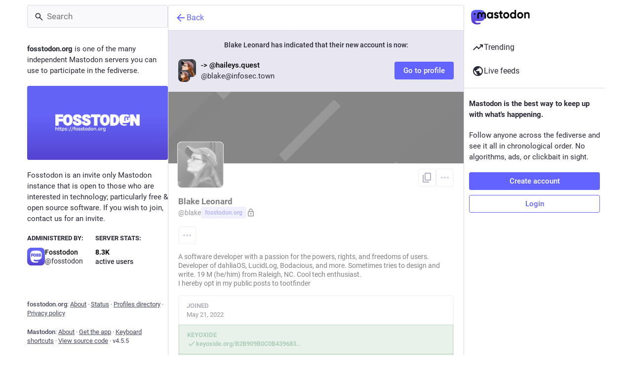

--- FILE ---
content_type: text/css
request_url: https://fosstodon.org/packs/assets/themes/default-BOYLiNm3.css
body_size: 52910
content:
@charset "UTF-8";:root{--dropdown-border-color: hsl(240, 16%, 23%);--dropdown-background-color: rgba(23.562, 23.562, 32.538, .9);--dropdown-shadow: 0 20px 25px -5px rgba(0, 0, 0, .25), 0 8px 10px -6px rgba(0, 0, 0, .25);--modal-background-color: rgba(23.562, 23.562, 32.538, .7);--modal-background-variant-color: hsla(240, 16%, 19%, .7);--modal-border-color: hsl(240, 16%, 23%);--background-border-color: hsl(240, 16%, 23%);--background-color: hsl(240, 16%, 11%);--background-color-tint: rgba(23.562, 23.562, 32.538, .9);--surface-background-color: hsl(240, 16%, 15%);--surface-variant-background-color: hsl(240, 16%, 19%);--surface-variant-active-background-color: hsl(240, 16%, 23%);--surface-border-color: hsl(240, 16%, 27%);--on-surface-color: hsla(240, 16%, 19%, .5);--avatar-border-radius: 8px;--media-outline-color: rgba(252, 248, 255, .15);--overlay-icon-shadow: drop-shadow( 0 0 8px rgba(0, 0, 0, .35) );--error-background-color: rgb(175.9255605381, 29.4744394619, 53.4224215247);--error-active-background-color: rgb(193.398206278, 32.401793722, 58.7282511211);--on-error-color: #fff;--rich-text-container-color: rgb(87, 24, 60);--rich-text-text-color: rgb(255, 175, 212);--rich-text-decorations-color: rgb(128, 58, 95);--nested-card-background: rgba(99, 100, 255, .05);--nested-card-text: hsl(255, 25%, 88%);--nested-card-border: 1px solid rgba(99, 100, 255, .15);--input-placeholder-color: hsl(240, 16%, 45%);--input-background-color: var(--surface-variant-background-color);--on-input-color: hsl(255, 25%, 88%)}body{--text-x-direction: 1}body.rtl{--text-x-direction: -1}@font-face{font-family:mastodon-font-sans-serif;src:local("Roboto Italic"),url(/packs/assets/roboto-italic-webfont-70o79EsZ.woff2) format("woff2"),url(/packs/assets/roboto-italic-webfont-BEzjxJr1.woff) format("woff"),url(/packs/assets/roboto-italic-webfont-CsrFDl-N.ttf) format("truetype"),url(/packs/assets/roboto-italic-webfont-BM8NvIub.svg#roboto-italic-webfont) format("svg");font-weight:400;font-display:swap;font-style:italic}@font-face{font-family:mastodon-font-sans-serif;src:local("Roboto Bold"),url(/packs/assets/roboto-bold-webfont-DbQmqDJH.woff2) format("woff2"),url(/packs/assets/roboto-bold-webfont-DD3pbrNe.woff) format("woff"),url(/packs/assets/roboto-bold-webfont-BTn1uZPM.ttf) format("truetype"),url(/packs/assets/roboto-bold-webfont-BUIhI8GA.svg#roboto-bold-webfont) format("svg");font-weight:700;font-display:swap;font-style:normal}@font-face{font-family:mastodon-font-sans-serif;src:local("Roboto Medium"),url(/packs/assets/roboto-medium-webfont-BrZc3cua.woff2) format("woff2"),url(/packs/assets/roboto-medium-webfont-BXIYY-1-.woff) format("woff"),url(/packs/assets/roboto-medium-webfont-D20z2hlG.ttf) format("truetype"),url(/packs/assets/roboto-medium-webfont-BFDl58Xo.svg#roboto-medium-webfont) format("svg");font-weight:500;font-display:swap;font-style:normal}@font-face{font-family:mastodon-font-sans-serif;src:local("Roboto"),url(/packs/assets/roboto-regular-webfont-DjumA6RA.woff2) format("woff2"),url(/packs/assets/roboto-regular-webfont-D8DMRyTh.woff) format("woff"),url(/packs/assets/roboto-regular-webfont-BCB7oXd3.ttf) format("truetype"),url(/packs/assets/roboto-regular-webfont-IvmaNTIq.svg#roboto-regular-webfont) format("svg");font-weight:400;font-display:swap;font-style:normal}@font-face{font-family:mastodon-font-monospace;src:local("Roboto Mono"),url(/packs/assets/robotomono-regular-webfont-CC8Z26Gq.woff2) format("woff2"),url(/packs/assets/robotomono-regular-webfont-Wzw4m2TO.woff) format("woff"),url(/packs/assets/robotomono-regular-webfont-BL5LgyfS.ttf) format("truetype"),url(/packs/assets/robotomono-regular-webfont-i1qsiyKD.svg#roboto_monoregular) format("svg");font-weight:400;font-display:swap;font-style:normal}html,body,div,span,applet,object,iframe,h1,h2,h3,h4,h5,h6,p,blockquote,pre,a,abbr,acronym,address,big,cite,code,del,dfn,em,img,ins,kbd,q,s,samp,small,strike,strong,sub,sup,tt,var,b,u,i,center,dl,dt,dd,ol,ul,li,fieldset,form,label,legend,table,caption,tbody,tfoot,thead,tr,th,td,article,aside,canvas,details,embed,figure,figcaption,footer,header,hgroup,menu,nav,output,ruby,section,summary,time,mark,audio,video{margin:0;padding:0;border:0;font-size:100%;font:inherit;vertical-align:baseline}article,aside,details,figcaption,figure,footer,header,hgroup,menu,nav,section{display:block}body{line-height:1}ol,ul{list-style:none}blockquote,q{quotes:none}blockquote:before,blockquote:after,q:before,q:after{content:"";content:none}table{border-collapse:collapse;border-spacing:0}@supports not selector(::-webkit-scrollbar){html{scrollbar-color:hsl(240,16%,45%) var(--background-border-color)}}.custom-scrollbars ::-webkit-scrollbar{width:8px;height:8px}.custom-scrollbars ::-webkit-scrollbar-thumb{background-color:#606085;border:2px var(--background-border-color);border-radius:12px;width:6px;box-shadow:inset 0 0 0 2px var(--background-border-color)}.custom-scrollbars ::-webkit-scrollbar-track{background-color:var(--background-border-color);border-radius:0}.custom-scrollbars ::-webkit-scrollbar-corner{background:transparent}html.has-modal,html.has-modal body{touch-action:none;overscroll-behavior:none;-webkit-overflow-scrolling:auto;scrollbar-gutter:stable}html.has-modal body{overflow:hidden!important}body{font-family:mastodon-font-sans-serif,sans-serif;background:var(--background-color);font-size:13px;line-height:18px;font-weight:400;color:#fff;text-rendering:optimizelegibility}body:not(:lang(ja)){font-feature-settings:"kern"}body{-webkit-text-size-adjust:none;-moz-text-size-adjust:none;text-size-adjust:none;-webkit-tap-highlight-color:rgba(0,0,0,0);-webkit-tap-highlight-color:transparent}body.system-font{font-family:system-ui,-apple-system,Segoe UI,Roboto,Ubuntu,Cantarell,Noto Sans,sans-serif,BlinkMacSystemFont,Segoe UI,Oxygen,Ubuntu,Cantarell,Fira Sans,Droid Sans,Helvetica Neue,mastodon-font-sans-serif,sans-serif}body.app-body{padding:0;padding-left:env(safe-area-inset-left);padding-right:env(safe-area-inset-right);box-sizing:border-box}body.app-body.layout-single-column{height:auto;min-height:100vh;min-height:100dvh;overflow-y:scroll}body.app-body.layout-multiple-columns{position:absolute;width:100%;height:100%;padding-bottom:env(safe-area-inset-bottom)}body.player{padding:0;margin:0;position:absolute;width:100%;height:100%;overflow:hidden}body.player>div{height:100%}body.player .video-player video{width:100%;height:100%;max-height:100vh}body.player .media-gallery{margin-top:0;height:100%!important;border-radius:0}body.player .media-gallery__item{border-radius:0}body.embed{margin:0;padding-bottom:0;overflow:hidden}body.admin{padding:0}body.error{position:absolute;text-align:center;width:100%;height:100%;padding:0;display:flex;justify-content:center;align-items:center}body.error .dialog{vertical-align:middle;margin:20px}body.error .dialog__illustration img{display:block;max-width:470px;width:100%;height:auto;margin-top:-120px;margin-bottom:-45px}body.error .dialog h1{font-size:20px;line-height:28px;font-weight:400}a:focus{border-radius:4px;outline:solid 2px #7477fd}a:focus:not(:focus-visible){outline:none}button{font-family:inherit;cursor:pointer}button:focus:not(:focus-visible){outline:none}.app-holder,.app-holder>div,.app-holder>noscript{display:flex;width:100%;align-items:center;justify-content:center;outline:0!important}.app-holder>noscript{min-height:100vh;min-height:100dvh}.layout-single-column .app-holder,.layout-single-column .app-holder>div{min-height:100vh;min-height:100dvh}.layout-multiple-columns .app-holder,.layout-multiple-columns .app-holder>div{height:100%}.error-boundary,.app-holder noscript{flex-direction:column;font-size:16px;font-weight:400;line-height:1.7;color:#e25169;text-align:center}.error-boundary>div,.app-holder noscript>div{max-width:500px}.error-boundary p,.app-holder noscript p{margin-bottom:.85em}.error-boundary p:last-child,.app-holder noscript p:last-child{margin-bottom:0}.error-boundary a,.app-holder noscript a{color:#8c8dff}.error-boundary a:hover,.error-boundary a:focus,.error-boundary a:active,.app-holder noscript a:hover,.app-holder noscript a:focus,.app-holder noscript a:active{-webkit-text-decoration:none;text-decoration:none}.error-boundary__footer,.app-holder noscript__footer{color:#606085;font-size:13px}.error-boundary__footer a,.app-holder noscript__footer a{color:#606085}.error-boundary button,.app-holder noscript button{display:inline;border:0;background:transparent;color:#606085;font:inherit;padding:0;margin:0;line-height:inherit;cursor:pointer;outline:0;transition:color .3s linear;-webkit-text-decoration:underline;text-decoration:underline}.error-boundary button:hover,.error-boundary button:focus,.error-boundary button:active,.app-holder noscript button:hover,.app-holder noscript button:focus,.app-holder noscript button:active{-webkit-text-decoration:none;text-decoration:none}.error-boundary button.copied,.app-holder noscript button.copied{color:#79bd9a;transition:none}.logo-resources{visibility:hidden;-webkit-user-select:none;-moz-user-select:none;user-select:none;pointer-events:none;width:0;height:0;overflow:hidden;position:absolute;top:0;inset-inline-start:0;z-index:-1000}body .__ns__pop2top,div .__ns__pop2top,article .__ns__pop2top{z-index:unset!important}.logo{color:#fff}.container-alt{width:700px;margin:0 auto}@media screen and (max-width: 740px){.container-alt{width:100%;margin:0}}.logo-container{margin:50px auto}.logo-container h1{display:flex;justify-content:center;align-items:center}.logo-container h1 .logo{height:42px;-webkit-margin-end:10px;margin-inline-end:10px}.logo-container h1 a{display:flex;justify-content:center;align-items:center;color:#fff;-webkit-text-decoration:none;text-decoration:none;outline:0;padding:12px 16px;line-height:32px;font-weight:500;font-size:14px}.compose-standalone .compose-form{width:400px;margin:0 auto;padding:10px 0 20px;box-sizing:border-box}@media screen and (max-width: 400px){.compose-standalone .compose-form{width:100%;padding:20px}}.account-header{width:400px;margin:40px auto 10px;display:flex;align-items:center;gap:10px;font-size:14px;line-height:20px;box-sizing:border-box;padding:20px 0;border-bottom:1px solid var(--background-border-color)}@media screen and (max-width: 440px){.account-header{width:100%;margin:0;padding:20px}}.account-header .avatar{width:48px;height:48px;flex:0 0 auto}.account-header .avatar img{width:100%;height:100%;display:block;margin:0;border-radius:var(--avatar-border-radius)}.account-header .name{flex:1 1 auto;color:#ddd9e8}.account-header .name .username{display:block;font-size:16px;line-height:24px;text-overflow:ellipsis;overflow:hidden;color:#fff}.account-header .logout-link{display:block;font-size:32px;line-height:40px;flex:0 0 auto}.redirect{display:flex;flex-direction:column;align-items:center;justify-content:center;height:100vh;font-size:14px;line-height:18px}.redirect__logo{display:flex;align-items:center;justify-content:center;margin-bottom:30px}.redirect__logo img{height:48px}.redirect__message{text-align:center}.redirect__message h1{font-size:17px;line-height:22px;font-weight:700;margin-bottom:30px}.redirect__message p{margin-bottom:30px}.redirect__message p:last-child{margin-bottom:0}.redirect__message a{color:#8c8dff;font-weight:500;-webkit-text-decoration:none;text-decoration:none}.redirect__message a:hover,.redirect__message a:focus,.redirect__message a:active{-webkit-text-decoration:underline;text-decoration:underline}.redirect__link{margin-top:15px}.no-list{list-style:none}.no-list li{display:inline-block;margin:0 5px}.recovery-codes{list-style:none;margin:0 auto}.recovery-codes li{font-size:125%;line-height:1.5;letter-spacing:1px}.directory__tag{box-sizing:border-box;margin-bottom:10px}.directory__tag>a,.directory__tag>div{display:flex;align-items:center;justify-content:space-between;border:1px solid var(--background-border-color);border-radius:4px;padding:15px;-webkit-text-decoration:none;text-decoration:none;color:inherit;box-shadow:0 0 15px #0003}.directory__tag>a:hover,.directory__tag>a:active,.directory__tag>a:focus{background:#292938}.directory__tag.active>a{background:#6364ff;cursor:default}.directory__tag.disabled>div{opacity:.5;cursor:default}.directory__tag h4{flex:1 1 auto;font-size:18px;font-weight:700;color:#fff;white-space:nowrap;overflow:hidden;text-overflow:ellipsis}.directory__tag h4 .fa{color:#9c9cc9}.directory__tag h4 small{display:block;font-weight:400;font-size:15px;margin-top:8px;color:#9c9cc9}.directory__tag.active h4,.directory__tag.active h4 .fa,.directory__tag.active h4 small,.directory__tag.active h4 .trends__item__current{color:#fff}.directory__tag .avatar-stack{flex:0 0 auto;width:120px}.directory__tag.active .avatar-stack .account__avatar{border-color:#6364ff}.directory__tag .trends__item__current{-webkit-padding-end:0;padding-inline-end:0}.accounts-table{width:100%}.accounts-table .account{max-width:calc(56px + 30ch);padding:0;border:0}.accounts-table strong{font-weight:700}.accounts-table thead th{text-align:center;text-transform:uppercase;color:#9c9cc9;font-weight:700;padding:10px}.accounts-table thead th:first-child{text-align:start}.accounts-table tbody td{padding:15px 0;vertical-align:middle;border-bottom:1px solid hsl(240,16%,27%)}.accounts-table tbody tr:last-child td{border-bottom:0}.accounts-table__count{width:120px;text-align:center;font-size:15px;font-weight:500;color:#fff}.accounts-table__count small{display:block;color:#9c9cc9;font-weight:400;font-size:14px}.accounts-table tbody td.accounts-table__extra{width:120px;text-align:end;color:#9c9cc9;-webkit-padding-end:16px;padding-inline-end:16px}.accounts-table tbody td.accounts-table__extra a{-webkit-text-decoration:none;text-decoration:none;color:inherit}.accounts-table tbody td.accounts-table__extra a:focus,.accounts-table tbody td.accounts-table__extra a:hover,.accounts-table tbody td.accounts-table__extra a:active{color:#8c8dff}.accounts-table__comment{width:50%;vertical-align:initial!important}.accounts-table tbody td.accounts-table__interrelationships{width:21px;-webkit-padding-end:16px;padding-inline-end:16px}.accounts-table .icon.active{color:#8c8dff}.accounts-table .icon.passive{color:#ca8f04}.accounts-table .icon.active.passive{color:#79bd9a}@media screen and (max-width: 1175px){.accounts-table tbody td.optional{display:none}}code{font-family:mastodon-font-monospace,monospace;font-weight:400}.form-container{max-width:450px;padding:20px 20px 50px;margin:50px auto}.form-section{border-radius:8px;background:var(--surface-background-color);padding:24px;margin-bottom:24px}.fade-out-top{position:relative;overflow:hidden;height:160px;max-width:566px;margin-inline:auto}.fade-out-top:after{content:"";display:block;background:linear-gradient(to bottom,var(--surface-background-color),transparent);position:absolute;top:0;inset-inline-start:0;width:100%;height:100px;pointer-events:none}.fade-out-top>div{position:absolute;inset-inline-start:0;bottom:0}.indicator-icon{display:flex;align-items:center;justify-content:center;width:40px;height:40px;border-radius:50%;color:#fff}.indicator-icon.success{background:#79bd9a}.indicator-icon.failure{background:#df405a}.simple_form.hidden{display:none}.simple_form .input{margin-bottom:16px;overflow:hidden}.simple_form .input:last-child{margin-bottom:0}.simple_form .input__toolbar{margin-top:16px;display:flex;align-items:center;gap:16px}.simple_form .input__toolbar .character-counter{flex:0 0 auto}.simple_form .input.hidden{margin:0}.simple_form .input.radio_buttons .radio{margin-bottom:15px}.simple_form .input.radio_buttons .radio:last-child{margin-bottom:0}.simple_form .input.radio_buttons .radio>label{position:relative;-webkit-padding-start:28px;padding-inline-start:28px}.simple_form .input.radio_buttons .radio>label input{position:absolute;top:-2px;inset-inline-start:0}.simple_form .input.boolean{position:relative;margin-bottom:0}.simple_form .input.boolean .label_input>label{font-family:inherit;font-size:14px;padding-top:5px;color:#fff;display:block;width:auto}.simple_form .input.boolean .label_input,.simple_form .input.boolean .hint{-webkit-padding-start:28px;padding-inline-start:28px}.simple_form .input.boolean .label_input__wrapper{position:static}.simple_form .input.boolean label.checkbox{position:absolute;top:2px;inset-inline-start:0}.simple_form .input.boolean label a{color:#8c8dff;-webkit-text-decoration:underline;text-decoration:underline}.simple_form .input.boolean label a:hover,.simple_form .input.boolean label a:active,.simple_form .input.boolean label a:focus{-webkit-text-decoration:none;text-decoration:none}.simple_form .input.boolean .overridden,.simple_form .input.boolean .recommended,.simple_form .input.boolean .not_recommended{position:absolute;margin:-2px 4px 0}.simple_form .row{display:flex;margin:0 -5px}.simple_form .row .input{box-sizing:border-box;flex:1 1 auto;width:50%;padding:0 5px}.simple_form .title{font-size:28px;line-height:33px;font-weight:700;margin-bottom:15px}.simple_form .lead{font-size:17px;line-height:22px;color:#ddd9e8;margin-bottom:30px}.simple_form .lead.invited-by{margin-bottom:15px}.simple_form .lead a{color:#8c8dff}.simple_form .rules-list{font-size:17px;line-height:22px;margin-bottom:30px}.simple_form .hint{color:#9c9cc9}.simple_form .hint a{color:#8c8dff}.simple_form .hint code{border-radius:3px;padding:.2em .4em;background:#0f0f15}.simple_form .hint li{list-style:disc;-webkit-margin-start:18px;margin-inline-start:18px}.simple_form .hint .icon{vertical-align:-3px}.simple_form ul.hint{margin-bottom:15px}.simple_form span.hint{display:block;font-size:12px;margin-top:4px}.simple_form p.hint{margin-bottom:15px;color:#9c9cc9}.simple_form p.hint.subtle-hint{text-align:center;font-size:12px;line-height:18px;margin-top:15px;margin-bottom:0}.simple_form .authentication-hint{margin-bottom:25px}.simple_form .card{margin-bottom:15px}.simple_form strong{font-weight:500}.simple_form strong:lang(ja){font-weight:700}.simple_form strong:lang(ko){font-weight:700}.simple_form strong:lang(zh-CN){font-weight:700}.simple_form strong:lang(zh-HK){font-weight:700}.simple_form strong:lang(zh-TW){font-weight:700}.simple_form .input.with_floating_label .label_input{display:flex}.simple_form .input.with_floating_label .label_input>label{font-family:inherit;font-size:14px;color:#fff;font-weight:500;min-width:150px;flex:0 0 auto}.simple_form .input.with_floating_label .label_input input,.simple_form .input.with_floating_label .label_input select{flex:1 1 auto}.simple_form .input.with_floating_label.select .hint{margin-top:6px;-webkit-margin-start:150px;margin-inline-start:150px}.simple_form .input.with_label .label_input>label{font-family:inherit;font-size:14px;color:#fff;display:block;margin-bottom:8px;overflow-wrap:break-word;font-weight:500}.simple_form .input.with_label .hint{margin-top:6px}.simple_form .input.with_label ul{flex:390px}.simple_form .input.with_block_label{max-width:none}.simple_form .input.with_block_label>label{font-family:inherit;font-size:14px;color:#fff;display:block;font-weight:600;line-height:20px}.simple_form .input.with_block_label .hint{line-height:16px;margin-bottom:12px}.simple_form .input.with_block_label ul{-moz-columns:2;columns:2}@media screen and (max-width: 630px){.simple_form .input.with_block_label ul{-moz-columns:1;columns:1}}.simple_form .input.with_block_label.user_role_permissions_as_keys ul{-moz-columns:unset;columns:unset}.simple_form .input.datetime .label_input,.simple_form .input.date .label_input{display:flex;gap:4px;align-items:center}.simple_form .input.datetime .label_input select,.simple_form .input.date .label_input select{display:inline-block;width:auto;flex:0}.simple_form .input.date_of_birth .label_input{display:flex;gap:8px;align-items:center}.simple_form .input.date_of_birth .label_input input{box-sizing:content-box;width:32px;flex:0}.simple_form .input.date_of_birth .label_input input:last-child{width:64px}.simple_form .input.select.select--languages{min-width:32ch}.simple_form .required abbr{-webkit-text-decoration:none;text-decoration:none;color:#e87487}.simple_form .fields-group{margin-bottom:25px}.simple_form .fields-group .input:last-child{margin-bottom:0}.simple_form .fields-group__thumbnail{display:block;margin:0 0 10px;max-width:100%;height:auto;border-radius:var(--avatar-border-radius);background:url([data-uri])}.simple_form .fields-group__thumbnail[src$="missing.png"]{visibility:hidden}.simple_form .fields-group__thumbnail:last-child{margin-bottom:0}.simple_form .fields-group__thumbnail#account_avatar-preview{width:90px;height:90px;object-fit:cover}.simple_form .fields-row{display:flex;margin:0 -10px 25px;padding-top:5px}.simple_form .fields-row .input{max-width:none}.simple_form .fields-row__column{box-sizing:border-box;padding:0 10px;flex:1 1 auto;min-height:1px}.simple_form .fields-row__column-6{max-width:50%}.simple_form .fields-row__column .actions{margin-top:27px}.simple_form .fields-row .fields-group:last-child,.simple_form .fields-row .fields-row__column.fields-group{margin-bottom:0}@media screen and (max-width: 600px){.simple_form .fields-row{display:block;margin-bottom:0}.simple_form .fields-row__column{max-width:none}.simple_form .fields-row .fields-group:last-child,.simple_form .fields-row .fields-row__column.fields-group,.simple_form .fields-row .fields-row__column{margin-bottom:25px}}.simple_form .fields-row .fields-group.invited-by{margin-bottom:30px}.simple_form .fields-row .fields-group.invited-by .hint{text-align:center}.simple_form .input.radio_buttons .radio label{margin-bottom:5px;font-family:inherit;font-size:14px;color:#fff;display:block;width:auto}.simple_form .check_boxes .checkbox label{font-family:inherit;font-size:14px;color:#fff;display:inline-block;width:auto;position:relative;padding-top:5px;-webkit-padding-start:25px;padding-inline-start:25px;flex:1 1 auto}.simple_form .check_boxes .checkbox input[type=checkbox]{position:absolute;inset-inline-start:0;top:5px;margin:0}.simple_form .input.static .label_input__wrapper{font-size:14px;padding:10px;border:1px solid hsl(240,16%,45%);border-radius:4px}.simple_form input[type=text],.simple_form input[type=number],.simple_form input[type=email],.simple_form input[type=password],.simple_form input[type=url],.simple_form input[type=datetime-local],.simple_form textarea{box-sizing:border-box;font-size:14px;line-height:20px;color:#fff;display:block;width:100%;outline:0;font-family:inherit;resize:vertical;background:#292938;border:1px solid var(--background-border-color);border-radius:4px;padding:10px 16px}.simple_form input[type=text]:invalid,.simple_form input[type=number]:invalid,.simple_form input[type=email]:invalid,.simple_form input[type=password]:invalid,.simple_form input[type=url]:invalid,.simple_form input[type=datetime-local]:invalid,.simple_form textarea:invalid{box-shadow:none}.simple_form input[type=text]:required:valid,.simple_form input[type=number]:required:valid,.simple_form input[type=email]:required:valid,.simple_form input[type=password]:required:valid,.simple_form input[type=url]:required:valid,.simple_form input[type=datetime-local]:required:valid,.simple_form textarea:required:valid{border-color:#79bd9a}@media screen and (max-width: 600px){.simple_form input[type=text],.simple_form input[type=number],.simple_form input[type=email],.simple_form input[type=password],.simple_form input[type=url],.simple_form input[type=datetime-local],.simple_form textarea{font-size:16px}}.simple_form input[type=text]:focus:invalid:not(:-moz-placeholder),.simple_form input[type=text]:required:invalid:not(:-moz-placeholder),.simple_form input[type=number]:focus:invalid:not(:-moz-placeholder),.simple_form input[type=number]:required:invalid:not(:-moz-placeholder),.simple_form input[type=email]:focus:invalid:not(:-moz-placeholder),.simple_form input[type=email]:required:invalid:not(:-moz-placeholder),.simple_form input[type=password]:focus:invalid:not(:-moz-placeholder),.simple_form input[type=password]:required:invalid:not(:-moz-placeholder),.simple_form input[type=datetime-local]:focus:invalid:not(:-moz-placeholder),.simple_form input[type=datetime-local]:required:invalid:not(:-moz-placeholder){border-color:#e87487}.simple_form input[type=text]:focus:invalid:not(:placeholder-shown),.simple_form input[type=text]:required:invalid:not(:placeholder-shown),.simple_form input[type=number]:focus:invalid:not(:placeholder-shown),.simple_form input[type=number]:required:invalid:not(:placeholder-shown),.simple_form input[type=email]:focus:invalid:not(:placeholder-shown),.simple_form input[type=email]:required:invalid:not(:placeholder-shown),.simple_form input[type=password]:focus:invalid:not(:placeholder-shown),.simple_form input[type=password]:required:invalid:not(:placeholder-shown),.simple_form input[type=datetime-local]:focus:invalid:not(:placeholder-shown),.simple_form input[type=datetime-local]:required:invalid:not(:placeholder-shown){border-color:#e87487}.simple_form .input.field_with_errors label{color:#e87487}.simple_form .input.field_with_errors input[type=text],.simple_form .input.field_with_errors input[type=number],.simple_form .input.field_with_errors input[type=email],.simple_form .input.field_with_errors input[type=password],.simple_form .input.field_with_errors input[type=datetime-local],.simple_form .input.field_with_errors textarea,.simple_form .input.field_with_errors select{border-color:#e87487}.simple_form .input.field_with_errors .error{display:block;font-weight:500;color:#e87487;margin-top:4px}.simple_form .input.disabled{opacity:.5}.simple_form .actions{margin-top:30px;display:flex;gap:10px}.simple_form .actions.actions--top{margin-top:0;margin-bottom:30px}.simple_form .stacked-actions{display:flex;flex-direction:column;gap:10px;margin-top:30px;margin-bottom:15px}.simple_form .btn{display:block;width:100%;border:0;border-radius:4px;background:#6364ff;color:#fff;font-size:15px;line-height:22px;height:auto;padding:7px 18px;-webkit-text-decoration:none;text-decoration:none;text-align:center;box-sizing:border-box;cursor:pointer;font-weight:500;outline:0}.simple_form .btn:last-child{-webkit-margin-end:0;margin-inline-end:0}.simple_form .btn:active,.simple_form .btn:focus,.simple_form .btn:hover{background-color:#563acc}.simple_form .btn:disabled,.simple_form .btn:disabled:hover{background-color:#6364ffb3}.simple_form .btn.negative{background:#df405a}.simple_form .btn.negative:hover,.simple_form .btn.negative:active,.simple_form .btn.negative:focus{background-color:#b7253d}.simple_form select{-webkit-appearance:none;-moz-appearance:none;appearance:none;box-sizing:border-box;font-size:14px;color:#fff;display:block;width:100%;outline:0;font-family:inherit;resize:vertical;background:#292938 url("data:image/svg+xml;utf8,<svg xmlns='http://www.w3.org/2000/svg' viewBox='0 0 14.933 18.467' height='19.698' width='15.929'><path d='M3.467 14.967l-3.393-3.5H14.86l-3.392 3.5c-1.866 1.925-3.666 3.5-4 3.5-.335 0-2.135-1.575-4-3.5zm.266-11.234L7.467 0 11.2 3.733l3.733 3.734H0l3.733-3.734z' fill='%2342425C'/></svg>") no-repeat right 8px center/auto 14px;border:1px solid var(--background-border-color);border-radius:4px;-webkit-padding-start:10px;padding-inline-start:10px;-webkit-padding-end:30px;padding-inline-end:30px;height:41px}@media screen and (max-width: 600px){.simple_form select{font-size:16px}}.simple_form h4{margin-bottom:15px!important}.simple_form .label_input{position:relative}.simple_form .label_input__loading-indicator{box-sizing:border-box;position:absolute;top:0;inset-inline-start:0;border:1px solid transparent;padding:10px 16px;width:100%}.simple_form .label_input__wrapper{position:relative}.simple_form .label_input__append{position:absolute;inset-inline-end:3px;top:1px;padding:10px;font-size:14px;color:#606085;font-family:inherit;pointer-events:none;cursor:default;max-width:50%;white-space:nowrap;overflow:hidden;text-overflow:ellipsis}.simple_form .label_input__append:after{content:"";display:block;position:absolute;top:0;inset-inline-end:0;bottom:1px;width:5px}.simple_form .status-card{contain:unset}.block-icon{display:block;margin:0 auto 10px;font-size:24px}.flash-message{background:var(--background-color);color:#8c8dff;border:1px solid rgb(139.8,140.5384615385,255);border-radius:4px;padding:15px 10px;margin-bottom:30px;text-align:center}.flash-message.notice{border:1px solid rgba(121,189,154,.5);background:#79bd9a40;color:#79bd9a}.flash-message.warning{border:1px solid rgba(202,143,4,.5);background:#ca8f0440;color:#ca8f04}.flash-message.alert{border:1px solid rgba(223,64,90,.5);background:#df405a1a;color:#df405a}.flash-message.hidden{display:none}@media screen and (pointer: coarse){.flash-message.hidden-on-touch-devices{display:none}}.flash-message a{display:inline-block;color:#9c9cc9;-webkit-text-decoration:none;text-decoration:none}.flash-message a:hover{color:#fff;-webkit-text-decoration:underline;text-decoration:underline}.flash-message.warning a{font-weight:700;color:inherit;-webkit-text-decoration:underline;text-decoration:underline}.flash-message.warning a:hover,.flash-message.warning a:focus,.flash-message.warning a:active{-webkit-text-decoration:none;text-decoration:none;color:inherit}.flash-message p{margin-bottom:15px}.flash-message .oauth-code{outline:0;box-sizing:border-box;display:block;width:100%;border:0;padding:10px;font-family:mastodon-font-monospace,monospace;background:#292938;color:#fff;font-size:14px;margin:0}.flash-message .oauth-code::-moz-focus-inner{border:0}.flash-message .oauth-code::-moz-focus-inner,.flash-message .oauth-code:focus,.flash-message .oauth-code:active{outline:0!important}.flash-message .oauth-code:focus{background:#313144}.flash-message strong{font-weight:500}.flash-message strong:lang(ja){font-weight:700}.flash-message strong:lang(ko){font-weight:700}.flash-message strong:lang(zh-CN){font-weight:700}.flash-message strong:lang(zh-HK){font-weight:700}.flash-message strong:lang(zh-TW){font-weight:700}@media screen and (min-width: 440.02px) and (max-width: 740px){.flash-message{margin-top:40px}}.flash-message.translation-prompt{text-align:unset;color:unset}.flash-message.translation-prompt a{-webkit-text-decoration:underline;text-decoration:underline}.flash-message-stack{margin-bottom:30px}.flash-message-stack .flash-message{border-radius:0;margin-bottom:0;border-top-width:0}.flash-message-stack .flash-message:first-child{border-radius:4px 4px 0 0;border-top-width:1px}.flash-message-stack .flash-message:last-child{border-radius:0 0 4px 4px}.flash-message-stack .flash-message:last-child:first-child{border-radius:4px}.form-footer{margin-top:30px;text-align:center}.form-footer a{color:#9c9cc9;-webkit-text-decoration:none;text-decoration:none}.form-footer a:hover{-webkit-text-decoration:underline;text-decoration:underline}.quick-nav{list-style:none;margin-bottom:25px;font-size:14px}.quick-nav li{display:inline-block;-webkit-margin-end:10px;margin-inline-end:10px}.quick-nav a{color:#8c8dff;text-transform:uppercase;-webkit-text-decoration:none;text-decoration:none;font-weight:700}.quick-nav a:hover,.quick-nav a:focus,.quick-nav a:active{color:#b5b5ff}.oauth-prompt,.follow-prompt{margin-bottom:30px;color:#9c9cc9}.oauth-prompt h2,.follow-prompt h2{font-size:16px;margin-bottom:30px;text-align:center}.oauth-prompt strong,.follow-prompt strong{color:#ddd9e8;font-weight:500}.oauth-prompt strong:lang(ja),.follow-prompt strong:lang(ja){font-weight:700}.oauth-prompt strong:lang(ko),.follow-prompt strong:lang(ko){font-weight:700}.oauth-prompt strong:lang(zh-CN),.follow-prompt strong:lang(zh-CN){font-weight:700}.oauth-prompt strong:lang(zh-HK),.follow-prompt strong:lang(zh-HK){font-weight:700}.oauth-prompt strong:lang(zh-TW),.follow-prompt strong:lang(zh-TW){font-weight:700}.oauth-prompt h3{color:#ddd9e8;font-size:17px;line-height:22px;font-weight:500;margin-bottom:30px}.oauth-prompt p{font-size:14px;line-height:18px;margin-bottom:30px}.oauth-prompt .permissions-list{border:1px solid hsl(240,16%,19%);border-radius:4px;background:#20202c;margin-bottom:30px}.oauth-prompt .actions{margin:0 -10px;display:flex}.oauth-prompt .actions form{box-sizing:border-box;padding:0 10px;flex:1 1 auto;min-height:1px;width:50%}.qr-wrapper{display:flex;flex-wrap:wrap;align-items:flex-start}.qr-code{flex:0 0 auto;background:#fff;padding:4px;margin:0 10px 20px 0;box-shadow:0 0 15px #0003;display:inline-block}.qr-code svg{display:block;margin:0}.qr-alternative{margin-bottom:20px;color:#ddd9e8;flex:150px}.qr-alternative samp{display:block;font-size:14px}.simple_form .warning{box-sizing:border-box;background:#df405a80;color:#fff;text-shadow:1px 1px 0 rgba(0,0,0,.3);box-shadow:0 2px 6px #0006;border-radius:4px;padding:10px;margin-bottom:15px}.simple_form .warning a{color:#fff;-webkit-text-decoration:underline;text-decoration:underline}.simple_form .warning a:hover,.simple_form .warning a:focus,.simple_form .warning a:active{-webkit-text-decoration:none;text-decoration:none}.simple_form .warning strong{font-weight:600;display:block;margin-bottom:5px}.simple_form .warning strong:lang(ja){font-weight:700}.simple_form .warning strong:lang(ko){font-weight:700}.simple_form .warning strong:lang(zh-CN){font-weight:700}.simple_form .warning strong:lang(zh-HK){font-weight:700}.simple_form .warning strong:lang(zh-TW){font-weight:700}.action-pagination{display:flex;flex-wrap:wrap;align-items:center}.action-pagination .actions,.action-pagination .pagination{flex:1 1 auto}.action-pagination .actions{padding:30px 0;-webkit-padding-end:20px;padding-inline-end:20px;flex:0 0 auto}.post-follow-actions{text-align:center;color:#9c9cc9}.post-follow-actions div{margin-bottom:4px}.alternative-login{margin-top:20px;margin-bottom:20px}.alternative-login h4{font-size:16px;color:#fff;text-align:center;margin-bottom:20px;border:0;padding:0}.alternative-login .button{display:block}.scope-danger{color:#ff5050}.form_admin_settings_site_short_description textarea,.form_admin_settings_site_description textarea,.form_admin_settings_site_extended_description textarea,.form_admin_settings_site_terms textarea,.form_admin_settings_custom_css textarea,.form_admin_settings_closed_registrations_message textarea{font-family:mastodon-font-monospace,monospace}.input-copy{background:#13131b;border:1px solid hsl(240,16%,5%);border-radius:4px;display:flex;align-items:center;-webkit-padding-end:4px;padding-inline-end:4px;position:relative;top:1px;transition:border-color .3s linear}.input-copy__wrapper{flex:1 1 auto}.input-copy input[type=text]{background:transparent;border:0;padding:10px;font-size:14px;font-family:mastodon-font-monospace,monospace}.input-copy button{flex:0 0 auto;margin:4px;text-transform:none;font-weight:400;font-size:14px;padding:7px 18px 6px;width:auto;transition:background .3s linear}.input-copy.copied{border-color:#79bd9a;transition:none}.input-copy.copied button{background:#79bd9a;transition:none}.input.user_confirm_password:not(.field_with_errors),.input.user_website:not(.field_with_errors){display:none}.simple_form .h-captcha{display:flex;justify-content:center;margin-bottom:30px}.permissions-list__item{padding:15px;color:#ddd9e8;border-bottom:1px solid hsl(240,16%,23%);display:flex;align-items:center}.permissions-list__item__text{flex:1 1 auto}.permissions-list__item__text__title{font-weight:500}.permissions-list__item__text__type{color:#9c9cc9;overflow-wrap:anywhere}.permissions-list__item__icon{flex:0 0 auto;font-size:18px;width:30px;color:#79bd9a;display:flex;align-items:center}.permissions-list__item:last-child{border-bottom:0}.applications-list .permissions-list__item:last-child{padding-bottom:0}.keywords-table thead th{white-space:nowrap}.keywords-table thead th:first-child{width:100%}.keywords-table tfoot td{border:0}.keywords-table .input.string{margin-bottom:0}.keywords-table .label_input__wrapper{margin-top:10px}.keywords-table .table-action-link{margin-top:10px;white-space:nowrap}.progress-tracker{display:flex;align-items:center;padding-bottom:30px;margin-bottom:30px;color:#fff}.progress-tracker li{flex:0 0 auto;position:relative}.progress-tracker .separator{height:2px;background:#606085;flex:1 1 auto}.progress-tracker .separator.completed{background:#8c8dff}.progress-tracker .circle{box-sizing:border-box;position:relative;width:30px;height:30px;border-radius:50%;border:2px solid hsl(240,16%,45%);flex:0 0 auto;display:flex;align-items:center;justify-content:center}.progress-tracker .circle svg{width:16px}.progress-tracker .label{position:absolute;font-size:14px;font-weight:500;color:#ddd9e8;padding-top:10px;text-align:center;width:100px;left:50%;transform:translate(-50%)}.progress-tracker li:first-child .label{inset-inline-start:0;inset-inline-end:auto;text-align:start;transform:none}.progress-tracker li:last-child .label{inset-inline-start:auto;inset-inline-end:0;text-align:end;transform:none}.progress-tracker .active .circle{border-color:#8c8dff}.progress-tracker .active .circle:before{content:"";width:10px;height:10px;border-radius:50%;background:#8c8dff;position:absolute;left:50%;top:50%;transform:translate(-50%,-50%)}.progress-tracker .completed .circle{border-color:#8c8dff;background:#8c8dff}.app-form{padding:16px}.app-form__avatar-input,.app-form__header-input{display:block;border-radius:8px;background:var(--surface-variant-background-color);position:relative;cursor:pointer}.app-form__avatar-input img,.app-form__header-input img{position:absolute;width:100%;height:100%;object-fit:cover;border-radius:8px;z-index:0}.app-form__avatar-input .icon,.app-form__header-input .icon{position:absolute;inset-inline-start:50%;top:50%;transform:translate(-50%,-50%);color:#9c9cc9;z-index:3}.app-form__avatar-input.selected .icon,.app-form__header-input.selected .icon{color:#fff;transform:none;inset-inline-start:auto;inset-inline-end:8px;top:auto;bottom:8px}.app-form__avatar-input.invalid img,.app-form__header-input.invalid img{outline:1px solid #df405a;outline-offset:-1px}.app-form__avatar-input.invalid:before,.app-form__header-input.invalid:before{display:block;content:"";width:100%;height:100%;position:absolute;background:#df405a40;z-index:2;border-radius:8px}.app-form__avatar-input:hover,.app-form__header-input:hover{background-color:var(--surface-variant-active-background-color)}.app-form__avatar-input{width:80px;height:80px}.app-form__header-input{aspect-ratio:580/193}.app-form__toggle{display:flex;align-items:center;gap:16px;color:#9c9cc9;font-size:14px;line-height:20px}.app-form__toggle .icon{flex:0 0 auto}.app-form__toggle .icon{width:24px;height:24px}.app-form__toggle__label{flex:1 1 auto}.app-form__toggle__label strong{color:#fff;font-weight:600}.app-form__toggle__label .hint{display:block;font-size:14px;color:#9c9cc9}.app-form__toggle__label .recommended{position:absolute;margin:-2px 4px 0}.app-form__toggle__toggle{flex:0 0 auto;display:flex;align-items:center}.app-form__toggle__toggle>div{display:flex;-webkit-border-start:1px solid var(--background-border-color);border-inline-start:1px solid var(--background-border-color);-webkit-padding-start:16px;padding-inline-start:16px}.app-form__link{display:flex;gap:16px;padding:8px 0;align-items:center;-webkit-text-decoration:none;text-decoration:none;color:#fff;margin-bottom:16px}.app-form__link__text{flex:1 1 auto;font-size:14px;line-height:20px;color:#9c9cc9}.app-form__link__text strong{font-weight:600;display:block;color:#fff}.app-form__link__text .icon{vertical-align:-5px;width:20px;height:20px}.card>a{display:block;-webkit-text-decoration:none;text-decoration:none;color:inherit;overflow:hidden;border-radius:4px}.card>a:hover .card__bar,.card>a:active .card__bar,.card>a:focus .card__bar{background:#292938}.card__img{height:130px;position:relative;background:#292938;border:1px solid var(--background-border-color);border-bottom:none}.card__img img{display:block;width:100%;height:100%;margin:0;object-fit:cover}@media screen and (max-width: 600px){.card__img{height:200px}}.card__bar{position:relative;padding:15px;display:flex;justify-content:flex-start;align-items:center;background:var(--background-color);border:1px solid var(--background-border-color);border-top:none}.card__bar .avatar{flex:0 0 auto;width:48px;height:48px;padding-top:2px}.card__bar .avatar img{width:100%;height:100%;display:block;margin:0;border-radius:4px;background:#181821;object-fit:cover}.card__bar .display-name{-webkit-margin-start:15px;margin-inline-start:15px;text-align:start}.card__bar .display-name svg[data-hidden]{display:none}.card__bar .display-name strong{font-size:15px;color:#fff;font-weight:500;overflow:hidden;text-overflow:ellipsis}.card__bar .display-name span{display:block;font-size:14px;color:#9c9cc9;font-weight:400;overflow:hidden;text-overflow:ellipsis}.pagination{padding:30px 0;text-align:center;overflow:hidden}.pagination a,.pagination .current,.pagination .newer,.pagination .older,.pagination .page,.pagination .gap{font-size:14px;color:#fff;font-weight:500;display:inline-block;padding:6px 10px;-webkit-text-decoration:none;text-decoration:none}.pagination .current{background:#fff;border-radius:100px;color:#292938;cursor:default;margin:0 10px}.pagination .gap{cursor:default}.pagination .older,.pagination .newer{text-transform:uppercase;color:#ddd9e8}.pagination .older{float:left;-webkit-padding-start:0;padding-inline-start:0}.pagination .newer{float:right;-webkit-padding-end:0;padding-inline-end:0}.pagination .disabled{cursor:default;color:#3e3e56}@media screen and (max-width: 700px){.pagination{padding:30px 20px}.pagination .page{display:none}.pagination .newer,.pagination .older{display:inline-block}}.nothing-here{background:#292938;box-shadow:0 0 15px #0003;color:#9c9cc9;font-size:14px;font-weight:500;text-align:center;display:flex;justify-content:center;align-items:center;cursor:default;border-radius:4px;padding:20px;min-height:30vh}.nothing-here--under-tabs{border-radius:0 0 4px 4px}.nothing-here--flexible{box-sizing:border-box;min-height:100%}.information-badge,.simple_form .overridden,.simple_form .recommended,.simple_form .not_recommended{display:inline-block;padding:4px 6px;cursor:default;border-radius:4px;font-size:12px;line-height:12px;font-weight:500;color:#ddd9e8;text-overflow:ellipsis;white-space:nowrap;overflow:hidden}.information-badge,.simple_form .overridden,.simple_form .recommended,.simple_form .not_recommended{background-color:#ddd9e81a;border:1px solid hsla(255,25%,88%,.5)}.account-role{display:inline-flex;padding:4px;-webkit-padding-end:8px;padding-inline-end:8px;border:1px solid rgb(139.8,140.5384615385,255);color:#8c8dff;font-weight:500;font-size:12px;letter-spacing:.5px;line-height:16px;gap:4px;border-radius:6px;align-items:center}.account-role svg{width:auto;height:15px;opacity:.85;fill:currentColor}.account-role__domain{font-weight:400;opacity:.75;letter-spacing:0}.information-badge.superapp{color:#79bd9a;background-color:#79bd9a1a;border-color:#79bd9a80}.simple_form .not_recommended{color:#e87487;background-color:#e874871a;border-color:#e8748780}.account__header__fields{max-width:100vw;padding:0;margin:15px -15px -15px;border:0 none;border-top:1px solid hsl(240,16%,31%);border-bottom:1px solid hsl(240,16%,31%);font-size:14px;line-height:20px}.account__header__fields dl{display:flex;border-bottom:1px solid hsl(240,16%,31%)}.account__header__fields dt,.account__header__fields dd{box-sizing:border-box;padding:14px;text-align:center;max-height:48px;overflow:hidden;white-space:nowrap;text-overflow:ellipsis}.account__header__fields dt{font-weight:500;width:120px;flex:0 0 auto;color:#ddd9e8;background:#18182180}.account__header__fields dd{flex:1 1 auto;color:#9c9cc9}.account__header__fields a{color:#8c8dff;-webkit-text-decoration:none;text-decoration:none}.account__header__fields a:hover,.account__header__fields a:focus,.account__header__fields a:active{-webkit-text-decoration:underline;text-decoration:underline}.account__header__fields .verified{border:1px solid rgba(121,189,154,.5);background:#79bd9a40}.account__header__fields .verified a{color:#79bd9a;font-weight:500}.account__header__fields .verified__mark{color:#79bd9a}.account__header__fields dl:last-child{border-bottom:0}.directory__tag .trends__item__current{width:auto}.pending-account__header{color:#9c9cc9}.pending-account__header a{color:#ddd9e8;-webkit-text-decoration:none;text-decoration:none}.pending-account__header a:hover,.pending-account__header a:active,.pending-account__header a:focus{-webkit-text-decoration:underline;text-decoration:underline}.pending-account__header strong{color:#fff;font-weight:700}.pending-account__header .warning-hint{font-weight:400!important}.pending-account__body{margin-top:10px}.batch-table__row--muted,.batch-table__row--muted .pending-account__header,.batch-table__row--muted .pending-account__header a,.batch-table__row--muted .pending-account__header strong,.batch-table__row--muted .accounts-table,.batch-table__row--muted .accounts-table a,.batch-table__row--muted .accounts-table strong,.batch-table__row--muted .name-tag,.batch-table__row--muted .name-tag a,.batch-table__row--muted .name-tag strong{color:#606085}.batch-table__row--muted .name-tag .avatar{opacity:.5}.batch-table__row--muted .accounts-table tbody td.accounts-table__extra,.batch-table__row--muted .accounts-table__count,.batch-table__row--muted .accounts-table__count small{color:#606085}.batch-table__row--attention,.batch-table__row--attention .pending-account__header,.batch-table__row--attention .pending-account__header a,.batch-table__row--attention .pending-account__header strong,.batch-table__row--attention .accounts-table,.batch-table__row--attention .accounts-table a,.batch-table__row--attention .accounts-table strong,.batch-table__row--attention .name-tag,.batch-table__row--attention .name-tag a,.batch-table__row--attention .name-tag strong,.batch-table__row--attention .accounts-table tbody td.accounts-table__extra,.batch-table__row--attention .accounts-table__count,.batch-table__row--attention .accounts-table__count small{color:#ca8f04}.app-body{-webkit-overflow-scrolling:touch;-ms-overflow-style:-ms-autohiding-scrollbar}.animated-number{display:inline-flex;flex-direction:column;align-items:stretch;overflow:hidden;position:relative}.inline-alert{color:#79bd9a;font-weight:400}.no-reduce-motion .inline-alert{transition:opacity .2s ease}.link-button{display:block;font-size:15px;line-height:20px;color:#8c8dff;border:0;background:transparent;padding:0;cursor:pointer;-webkit-text-decoration:none;text-decoration:none}.link-button--destructive{color:#df405a}.link-button:hover,.link-button:active{-webkit-text-decoration:underline;text-decoration:underline}.link-button:disabled{color:#9c9cc9;cursor:default}.link-button:focus-visible{outline:solid 2px #7477fd}.help-button{background:#6364ff;border:0;color:#fff;border-radius:20px;cursor:pointer;width:24px;height:24px;display:flex;align-items:center;justify-content:center}.help-button:active,.help-button:focus,.help-button:hover{background-color:#563acc}.help-button:focus-visible{outline:solid 2px #7477fd}.help-button .icon{width:14px;height:14px}.button{background-color:#6364ff;border:10px none;border-radius:4px;box-sizing:border-box;color:#fff;cursor:pointer;display:inline-flex;align-items:center;justify-content:center;gap:6px;font-family:inherit;font-size:15px;font-weight:500;letter-spacing:0;line-height:22px;overflow:hidden;padding:7px 18px;position:relative;text-align:center;-webkit-text-decoration:none;text-decoration:none;text-overflow:ellipsis;white-space:nowrap;width:auto}.button:active,.button:focus,.button:hover{background-color:#563acc}.button:focus-visible{outline:solid 2px #7477fd}.button--compact{font-size:14px;line-height:normal;font-weight:700;padding:5px 12px;border-radius:4px}.button--dangerous{background-color:var(--error-background-color);color:var(--on-error-color)}.button--dangerous:active,.button--dangerous:focus,.button--dangerous:hover{background-color:var(--error-active-background-color);transition:none}.button--destructive:active,.button--destructive:focus,.button--destructive:hover{background-color:#b7253d;transition:none}.button:disabled,.button.disabled{background-color:#6364ffb3;cursor:not-allowed}.button.copyable{transition:background .3s linear}.button.copied{background:#79bd9a;transition:none}.button.button-secondary{color:#8c8dff;background:transparent;padding:6px 17px;border:1px solid rgb(139.8,140.5384615385,255)}.button.button-secondary:active,.button.button-secondary:focus,.button.button-secondary:hover{border-color:#a0a1ff;color:#a0a1ff;background-color:transparent;-webkit-text-decoration:none;text-decoration:none}.button.button-secondary.button--destructive:active,.button.button-secondary.button--destructive:focus,.button.button-secondary.button--destructive:hover{border-color:#b7253d;color:#b7253d}.button.button-secondary:disabled,.button.button-secondary.disabled{opacity:.7;border-color:#6364ffb3;color:#6364ffb3}.button.button-secondary:disabled:active,.button.button-secondary:disabled:focus,.button.button-secondary:disabled:hover,.button.button-secondary.disabled:active,.button.button-secondary.disabled:focus,.button.button-secondary.disabled:hover{border-color:#6364ffb3;color:#6364ffb3}.button.button--plain{color:#8c8dff;background:transparent;padding:6px;margin-inline:-6px;border:1px solid transparent}.button.button--plain:active,.button.button--plain:focus,.button.button--plain:hover{border-color:transparent;color:#a0a1ff;background-color:transparent;-webkit-text-decoration:none;text-decoration:none}.button.button--plain:disabled,.button.button--plain.disabled{opacity:.7;border-color:transparent;color:#6364ffb3}.button.button--plain:disabled:active,.button.button--plain:disabled:focus,.button.button--plain:disabled:hover,.button.button--plain.disabled:active,.button.button--plain.disabled:focus,.button.button--plain.disabled:hover{border-color:transparent;color:#6364ffb3}.button.button-tertiary{background:transparent;padding:6px 17px;color:#858afa;border:1px solid #858afa}.button.button-tertiary:active,.button.button-tertiary:focus,.button.button-tertiary:hover{background-color:#563acc;color:#fff;border:0;padding:7px 18px}.button.button-tertiary:disabled{opacity:.5}.button.button-tertiary.button--confirmation{color:#79bd9a;border-color:#79bd9a}.button.button-tertiary.button--confirmation:active,.button.button-tertiary.button--confirmation:focus,.button.button-tertiary.button--confirmation:hover{background:#79bd9a;color:#fff}.button.button-tertiary.button--destructive{color:#df405a;border-color:#df405a}.button.button-tertiary.button--destructive:active,.button.button-tertiary.button--destructive:focus,.button.button-tertiary.button--destructive:hover{background:#df405a;color:#fff}.button.button--block{width:100%}.button.loading{cursor:wait}.button.loading .button__label-wrapper{opacity:0}.button.loading .loading-indicator{position:absolute;top:0;right:0;bottom:0;left:0}.button .icon{width:18px;height:18px}.column__wrapper{display:flex;flex:1 1 auto;position:relative}.icon{flex:0 0 auto;width:24px;height:24px;aspect-ratio:1}.icon path{fill:currentColor}.icon-button{display:inline-flex;color:#606085;border:0;padding:0;border-radius:4px;background:transparent;cursor:pointer;align-items:center;justify-content:center;-webkit-text-decoration:none;text-decoration:none;gap:4px;flex:0 0 auto}.icon-button a{display:flex;color:inherit;-webkit-text-decoration:none;text-decoration:none}.icon-button:hover,.icon-button:active,.icon-button:focus-visible{color:#717198;background-color:#60608526}.icon-button:focus-visible{outline:solid 2px #7477fd}.icon-button.disabled{color:#45455f;background-color:transparent;cursor:default}.icon-button.inverted{color:#606085}.icon-button.inverted:hover,.icon-button.inverted:active,.icon-button.inverted:focus-visible{color:#515170;background-color:#60608526}.icon-button.inverted:focus-visible{outline:solid 2px #7477fd}.icon-button.inverted.disabled{color:#717198;background-color:transparent}.icon-button.active{color:#8c8dff}.icon-button.active:hover,.icon-button.active:active,.icon-button.active:focus-visible{color:#8c8dff;background-color:transparent}.icon-button.active.disabled{color:#ceceff}.icon-button.overlayed{box-sizing:content-box;background:#000000a6;-webkit-backdrop-filter:blur(10px) saturate(180%) contrast(75%) brightness(70%);backdrop-filter:blur(10px) saturate(180%) contrast(75%) brightness(70%);color:#ffffffb3;border-radius:4px;padding:2px}.icon-button.overlayed:hover{background:#000000e6}.icon-button--with-counter{-webkit-padding-end:4px;padding-inline-end:4px}.icon-button__counter{display:block;width:auto;font-size:12px;font-weight:500}.icon-button.copyable{transition:all .3s linear}.icon-button.copied{border-color:#79bd9a;color:#79bd9a;transition:none;background-color:#79bd9a26}.text-icon-button{color:#606085;border:0;border-radius:4px;background:transparent;cursor:pointer;font-weight:600;font-size:11px;padding:0 3px;line-height:27px;white-space:nowrap}.text-icon-button:hover,.text-icon-button:active,.text-icon-button:focus{color:#515170;background-color:#60608526}.text-icon-button:focus-visible{outline:solid 2px #7477fd}.text-icon-button.disabled{color:#9797b4;background-color:transparent;cursor:default}.text-icon-button.active{color:#8c8dff}.text-icon-button.active:hover,.text-icon-button.active:active,.text-icon-button.active:focus{color:#8c8dff;background-color:transparent}[data-popper-placement]{z-index:9999}.invisible{font-size:0;line-height:0;display:inline-block;width:0;height:0;position:absolute}.invisible img,.invisible svg{margin:0!important;border:0!important;padding:0!important;width:0!important;height:0!important}.ellipsis:after{content:"…"}.autosuggest-textarea__textarea{background:transparent;min-height:100px;padding-bottom:0;resize:none;scrollbar-color:initial}.autosuggest-textarea__textarea::-webkit-scrollbar{all:unset}.autosuggest-textarea__suggestions{box-shadow:var(--dropdown-shadow);background:var(--input-background-color);border:1px solid var(--background-border-color);border-radius:0 0 4px 4px;color:var(--on-input-color);font-size:14px;padding:0}.autosuggest-textarea__suggestions__item{box-sizing:border-box;display:flex;align-items:center;height:48px;cursor:pointer;font-size:14px;line-height:20px;letter-spacing:.25px;color:var(--on-input-color)}.autosuggest-textarea__suggestions__item:last-child{border-radius:0 0 4px 4px}.autosuggest-textarea__suggestions__item:hover,.autosuggest-textarea__suggestions__item:focus,.autosuggest-textarea__suggestions__item:active{background:var(--dropdown-border-color)}.autosuggest-textarea__suggestions__item:hover .autosuggest-account .display-name__account,.autosuggest-textarea__suggestions__item:focus .autosuggest-account .display-name__account,.autosuggest-textarea__suggestions__item:active .autosuggest-account .display-name__account{color:inherit}.autosuggest-textarea__suggestions__item.selected{background:#6364ff;color:#fff}.autosuggest-textarea__suggestions__item.selected .autosuggest-account .display-name__account{color:inherit}.autosuggest-account,.autosuggest-emoji,.autosuggest-hashtag{flex:1 0 0;display:flex;flex-direction:row;align-items:center;justify-content:flex-start;gap:12px;padding:8px 12px;overflow:hidden;text-overflow:ellipsis}.autosuggest-account .display-name{font-weight:400;display:flex;flex-direction:column;flex:1 0 0}.autosuggest-account .display-name__account{display:block;line-height:16px;font-size:12px;color:#9c9cc9}.autosuggest-hashtag{justify-content:space-between}.autosuggest-hashtag__name{flex:1 1 auto;overflow:hidden;text-overflow:ellipsis;white-space:nowrap}.autosuggest-hashtag__uses{flex:0 0 auto;text-align:end;overflow:hidden;text-overflow:ellipsis;white-space:nowrap}.autosuggest-emoji__name{flex:1 0 0;overflow:hidden;text-overflow:ellipsis;white-space:nowrap}.autosuggest-account .account__avatar,.autosuggest-emoji img{display:block;width:24px;height:24px;flex:0 0 auto}.compose-form{display:flex;flex-direction:column;gap:32px}.layout-multiple-columns .compose-form,.column .compose-form{padding:15px}.compose-form__highlightable{display:flex;flex-direction:column;flex:0 1 auto;border-radius:4px;border:1px solid var(--background-border-color);transition:border-color .3s linear;position:relative;background:var(--input-background-color)}.compose-form__highlightable.active{transition:none;border-color:#6364ff}.compose-form__warning{color:#292938;background:#9c9cc9;box-shadow:0 2px 6px #0000004d;padding:8px 10px;border-radius:4px;font-size:13px;font-weight:400}.compose-form__warning strong{color:#292938;font-weight:500}.compose-form__warning strong:lang(ja){font-weight:700}.compose-form__warning strong:lang(ko){font-weight:700}.compose-form__warning strong:lang(zh-CN){font-weight:700}.compose-form__warning strong:lang(zh-HK){font-weight:700}.compose-form__warning strong:lang(zh-TW){font-weight:700}.compose-form__warning a{color:#606085;font-weight:500;-webkit-text-decoration:underline;text-decoration:underline}.compose-form__warning a:hover,.compose-form__warning a:active,.compose-form__warning a:focus{-webkit-text-decoration:none;text-decoration:none}.compose-form .spoiler-input{display:flex;align-items:stretch}.compose-form .spoiler-input__border{background:url("data:image/svg+xml,%3csvg%20width='5'%20height='80'%20viewBox='0%200%205%2080'%20fill='none'%20xmlns='http://www.w3.org/2000/svg'%3e%3cg%20clip-path='url(%23clip0_253_1286)'%3e%3crect%20width='5'%20height='80'%20fill='url(%23paint0_linear_253_1286)'/%3e%3cline%20x1='-0.860365'%20y1='6.80136'%20x2='10.6078'%20y2='-1.22871'%20stroke='black'%20stroke-width='3'/%3e%3cline%20x1='-0.860365'%20y1='14.8314'%20x2='10.6078'%20y2='6.80132'%20stroke='black'%20stroke-width='3'/%3e%3cline%20x1='-0.860365'%20y1='22.8615'%20x2='10.6078'%20y2='14.8314'%20stroke='black'%20stroke-width='3'/%3e%3cline%20x1='-0.860365'%20y1='30.8916'%20x2='10.6078'%20y2='22.8615'%20stroke='black'%20stroke-width='3'/%3e%3cline%20x1='-0.860365'%20y1='38.9216'%20x2='10.6078'%20y2='30.8915'%20stroke='black'%20stroke-width='3'/%3e%3cline%20x1='-0.860365'%20y1='46.9517'%20x2='10.6078'%20y2='38.9216'%20stroke='black'%20stroke-width='3'/%3e%3cline%20x1='-0.860365'%20y1='54.9818'%20x2='10.6078'%20y2='46.9517'%20stroke='black'%20stroke-width='3'/%3e%3cline%20x1='-0.860365'%20y1='63.0118'%20x2='10.6078'%20y2='54.9817'%20stroke='black'%20stroke-width='3'/%3e%3cline%20x1='-0.860365'%20y1='71.0419'%20x2='10.6078'%20y2='63.0118'%20stroke='black'%20stroke-width='3'/%3e%3cline%20x1='-0.860365'%20y1='79.072'%20x2='10.6078'%20y2='71.0419'%20stroke='black'%20stroke-width='3'/%3e%3cline%20x1='-0.860365'%20y1='87.102'%20x2='10.6078'%20y2='79.072'%20stroke='black'%20stroke-width='3'/%3e%3c/g%3e%3cdefs%3e%3clinearGradient%20id='paint0_linear_253_1286'%20x1='2.5'%20y1='0'%20x2='2.5'%20y2='80'%20gradientUnits='userSpaceOnUse'%3e%3cstop%20stop-color='%23FEC84B'/%3e%3cstop%20offset='1'%20stop-color='%23F79009'/%3e%3c/linearGradient%3e%3cclipPath%20id='clip0_253_1286'%3e%3crect%20width='5'%20height='80'%20fill='white'/%3e%3c/clipPath%3e%3c/defs%3e%3c/svg%3e") repeat-y;width:5px;flex:0 0 auto}.compose-form .spoiler-input .autosuggest-input{flex:1 1 auto;border:1px solid var(--background-border-color);border-width:1px 0}.compose-form .autosuggest-textarea__textarea,.compose-form .spoiler-input__input{display:block;box-sizing:border-box;width:100%;margin:0;color:#ddd9e8;background:var(--input-background-color);font-family:inherit;font-size:14px;padding:12px;line-height:normal;border:0;outline:0}.compose-form .autosuggest-textarea__textarea:focus,.compose-form .spoiler-input__input:focus{outline:0}.compose-form .spoiler-input__input{padding:12px 7px;background:#6364ff0d;color:#8c8dff}.compose-form__dropdowns{display:flex;align-items:center;gap:8px;margin:8px;flex-wrap:wrap}.compose-form__dropdowns>div{overflow:hidden;display:flex}.compose-form__uploads{padding:0 12px;aspect-ratio:3/2;flex-shrink:0}.compose-form .media-gallery{gap:8px}.compose-form__upload{position:relative}.compose-form__upload.draggable{will-change:transform,opacity;touch-action:none;cursor:grab}.compose-form__upload.dragging{opacity:0}.compose-form__upload.overlay{height:100%;border-radius:8px;pointer-events:none}.compose-form__upload__actions{display:flex;align-items:flex-start;justify-content:space-between;padding:8px}.compose-form__upload__preview,.compose-form__upload__visualizer{position:absolute;width:100%;height:100%;z-index:-1;top:0}.compose-form__upload__preview{border-radius:6px;inset-inline-start:0}.compose-form__upload__visualizer{padding:16px;box-sizing:border-box}.compose-form__upload__visualizer .audio-player__visualizer{margin:0 auto;display:block;height:100%}.compose-form__upload__visualizer .icon{position:absolute;top:50%;inset-inline-start:50%;transform:translate(-50%,-50%);opacity:.75;color:var(--player-foreground-color);filter:var(--overlay-icon-shadow);width:48px;height:48px}.compose-form__upload__thumbnail{width:100%;height:100%;background-position:center;background-size:cover;background-repeat:no-repeat;overflow:hidden}.compose-form__upload .icon-button{flex:0 0 auto;color:#fff;background:#000000bf;border-radius:6px;font-size:12px;line-height:16px;font-weight:500;padding:4px 8px;font-family:inherit}.compose-form__upload .icon-button .icon{width:15px;height:15px}.compose-form__upload .icon-button.compose-form__upload__delete{padding:2px;border-radius:50%}.compose-form__upload .icon-button.compose-form__upload__delete .icon{width:20px;height:20px}.compose-form__upload__warning{position:absolute;z-index:2;bottom:0;inset-inline-start:0;inset-inline-end:0;padding:8px}.compose-form__upload__warning .icon-button.active{color:#ffbe2e;background:#000000bf}.compose-form__footer{display:flex;flex-direction:column;gap:12px;padding:12px}.compose-form__submit{display:flex;align-items:center;flex:1 1 auto;max-width:100%;overflow:hidden}.compose-form__buttons{display:flex;gap:8px;align-items:center;flex:1 1 auto}.compose-form__buttons>div{display:flex}.compose-form__buttons .icon-button{padding:2px}.compose-form__buttons .icon-button .icon{width:20px;height:20px}.compose-form__actions{display:flex;align-items:center;flex:0 0 auto;gap:12px;flex-wrap:wrap}.compose-form__actions .icon-button{box-sizing:content-box;color:#8c8dff}.compose-form__actions .icon-button:hover,.compose-form__actions .icon-button:focus,.compose-form__actions .icon-button:active{color:#8c8dff}.compose-form__actions .icon-button.disabled{color:#8c8dff;opacity:.5}.compose-form__actions .icon-button.active{background:#6364ff;color:#fff}.compose-form__poll{margin-top:8px;display:flex;flex-direction:column;align-self:stretch;gap:8px}.compose-form__poll .poll__option{padding:0 12px;gap:8px}.compose-form__poll .poll__option.empty:not(:focus-within){opacity:.5}.compose-form__poll .poll__input{width:17px;height:17px;border-color:#9c9cc9}.compose-form__poll__footer{display:flex;align-items:center;gap:16px;-webkit-padding-start:37px;padding-inline-start:37px;-webkit-padding-end:40px;padding-inline-end:40px}.compose-form__poll__footer__sep{width:1px;height:22px;background:#3a3a50;flex:0 0 auto}.compose-form__poll__select{display:flex;flex-direction:column;gap:2px;flex:1 1 auto;min-width:0}.compose-form__poll__select__label{flex:0 0 auto;font-size:11px;font-weight:500;line-height:16px;letter-spacing:.5px;color:#9c9cc9;white-space:nowrap;text-overflow:ellipsis;overflow:hidden}.compose-form__poll__select__value{flex:0 0 auto;-webkit-appearance:none;-moz-appearance:none;appearance:none;background:transparent;border:none;padding:0;font-size:14px;font-weight:500;line-height:20px;letter-spacing:.1px;color:#8c8dff;background-color:var(--input-background-color);white-space:nowrap;text-overflow:ellipsis;overflow:hidden}.compose-form .status__quote{margin:0 8px;max-height:220px;overflow:hidden}.compose-form .status__quote .status__content__text.status__content__text{display:-webkit-box}.compose-form .status__quote .status__content__text{-webkit-line-clamp:4;line-clamp:4;-webkit-box-orient:vertical;overflow:hidden}.dropdown-button{display:flex;align-items:center;gap:4px;background:transparent;color:#8c8dff;border-radius:6px;border:1px solid rgb(139.8,140.5384615385,255);padding:4px 8px;font-size:13px;line-height:normal;font-weight:400;overflow:hidden;text-overflow:ellipsis;white-space:nowrap}.dropdown-button[disabled]{cursor:default;color:#8c8dff;border-color:#8c8dff;opacity:.5}.dropdown-button .icon{width:15px;height:15px;flex:0 0 auto}.dropdown-button__label{overflow:hidden;text-overflow:ellipsis;white-space:nowrap;flex:1 1 auto}.dropdown-button.active{background:#6364ff;border-color:#6364ff;color:#fff}.dropdown-button.warning{border-color:var(--goldenrod-2);color:var(--goldenrod-2)}.dropdown-button.warning.active{background-color:var(--goldenrod-2);color:var(--indigo-1)}.character-counter{cursor:default;font-family:mastodon-font-sans-serif,sans-serif;font-size:14px;font-weight:400;line-height:normal;color:#9c9cc9;flex:1 0 auto;text-align:end}.character-counter.character-counter--over{color:#df405a}.no-reduce-motion .spoiler-input{transition:height .4s ease,opacity .4s ease}.sign-in-banner{padding:10px}.sign-in-banner p{font-size:15px;line-height:22px;color:#ddd9e8;margin-bottom:20px}.sign-in-banner p strong{font-weight:700}.sign-in-banner p a{color:#ddd9e8;-webkit-text-decoration:none;text-decoration:none;unicode-bidi:isolate}.sign-in-banner p a:hover{-webkit-text-decoration:underline;text-decoration:underline}.sign-in-banner .button{margin-bottom:10px}.emojione{font-size:inherit;vertical-align:middle;object-fit:contain;margin:-.2ex .15em .2ex;width:16px;height:16px}.emojione img{width:auto}.status__content--with-action{cursor:pointer}.status__content{clear:both}.status__content,.edit-indicator__content,.reply-indicator__content{position:relative;overflow-wrap:break-word;font-weight:400;overflow:hidden;text-overflow:ellipsis;font-size:15px;line-height:22px;padding-top:2px;color:#fff}.status__content:focus,.edit-indicator__content:focus,.reply-indicator__content:focus{outline:0}.status__content.status__content--with-spoiler,.edit-indicator__content.status__content--with-spoiler,.reply-indicator__content.status__content--with-spoiler{white-space:normal}.status__content.status__content--with-spoiler .status__content__text,.edit-indicator__content.status__content--with-spoiler .status__content__text,.reply-indicator__content.status__content--with-spoiler .status__content__text{white-space:pre-wrap}.status__content .emojione,.edit-indicator__content .emojione,.reply-indicator__content .emojione{width:20px;height:20px;margin:-3px 0 0}.status__content p,.edit-indicator__content p,.reply-indicator__content p{margin-bottom:22px;white-space:pre-wrap;unicode-bidi:plaintext}.status__content p:last-child,.edit-indicator__content p:last-child,.reply-indicator__content p:last-child{margin-bottom:0}.status__content a,.edit-indicator__content a,.reply-indicator__content a{color:#ddd9e8;-webkit-text-decoration:none;text-decoration:none;unicode-bidi:isolate}.status__content a:hover,.edit-indicator__content a:hover,.reply-indicator__content a:hover{-webkit-text-decoration:underline;text-decoration:underline}.status__content a.mention:hover,.edit-indicator__content a.mention:hover,.reply-indicator__content a.mention:hover{-webkit-text-decoration:none;text-decoration:none}.status__content a.mention:hover span,.edit-indicator__content a.mention:hover span,.reply-indicator__content a.mention:hover span{-webkit-text-decoration:underline;text-decoration:underline}.status__content a.unhandled-link,.edit-indicator__content a.unhandled-link,.reply-indicator__content a.unhandled-link{color:#8c8dff}.status__content .status__content__text,.edit-indicator__content .status__content__text,.reply-indicator__content .status__content__text{display:none}.status__content .status__content__text.status__content__text--visible,.edit-indicator__content .status__content__text.status__content__text--visible,.reply-indicator__content .status__content__text.status__content__text--visible{display:block}.reply-indicator{display:grid;grid-template-columns:46px minmax(0,1fr);grid-template-rows:46px -webkit-max-content;grid-template-rows:46px max-content;grid-gap:0 10px;gap:0 10px}.reply-indicator .detailed-status__display-name{margin-bottom:4px}.reply-indicator .detailed-status__display-avatar{grid-column-start:1;grid-row-start:1;grid-row-end:span 1}.reply-indicator__main{grid-column-start:2;grid-row-start:1;grid-row-end:span 2}.reply-indicator .display-name{font-size:14px;line-height:16px}.reply-indicator .display-name__account{display:none}.reply-indicator__line{grid-column-start:1;grid-row-start:2;grid-row-end:span 1;position:relative}.reply-indicator__line:before{display:block;content:"";position:absolute;inset-inline-start:50%;top:4px;transform:translate(-50%);background:#3a3a50;width:2px;height:calc(100% + 24px)}.reply-indicator__content{font-size:14px;line-height:20px;letter-spacing:.25px;display:-webkit-box;line-clamp:4;-webkit-line-clamp:4;-webkit-box-orient:vertical;padding:0;max-height:80px;overflow:hidden;color:#9c9cc9}.reply-indicator__attachments{margin-top:4px;color:#9c9cc9;font-size:12px;line-height:16px;display:flex;align-items:center;gap:4px}.reply-indicator__attachments .icon{width:18px;height:18px}.edit-indicator{border-radius:4px 4px 0 0;background:#313144;padding:12px;overflow-y:auto;flex:0 0 auto;border-bottom:.5px solid hsl(240,16%,27%);display:flex;flex-direction:column;gap:4px}.edit-indicator__header{display:flex;justify-content:space-between;align-items:center;color:#9c9cc9;font-size:12px;line-height:16px;overflow:hidden;text-overflow:ellipsis}.edit-indicator__cancel{display:flex}.edit-indicator__cancel .icon{width:18px;height:18px}.edit-indicator__display-name{display:flex;gap:4px}.edit-indicator__display-name a{color:inherit;-webkit-text-decoration:none;text-decoration:none}.edit-indicator__display-name a:hover,.edit-indicator__display-name a:focus,.edit-indicator__display-name a:active{-webkit-text-decoration:underline;text-decoration:underline}.edit-indicator__content{color:#ddd9e8;font-size:14px;line-height:20px;letter-spacing:.25px;padding-top:0!important;display:-webkit-box;line-clamp:4;-webkit-line-clamp:4;-webkit-box-orient:vertical;max-height:80px;overflow:hidden}.edit-indicator__content a{color:#8c8dff}.edit-indicator__attachments{color:#9c9cc9;font-size:12px;line-height:16px;opacity:.75;display:flex;align-items:center;gap:4px}.edit-indicator__attachments .icon{width:18px;height:18px}.edit-indicator__content .emojione,.reply-indicator__content .emojione{width:18px;height:18px;margin:-3px 0 0}.announcements__item__content{overflow-wrap:break-word;overflow-y:auto}.announcements__item__content .emojione{width:20px;height:20px;margin:-3px 0 0}.announcements__item__content p{margin-bottom:10px;white-space:pre-wrap}.announcements__item__content p:last-child{margin-bottom:0}.announcements__item__content a{color:#ddd9e8;-webkit-text-decoration:none;text-decoration:none}.announcements__item__content a:hover{-webkit-text-decoration:underline;text-decoration:underline}.announcements__item__content a.mention:hover{-webkit-text-decoration:none;text-decoration:none}.announcements__item__content a.mention:hover span{-webkit-text-decoration:underline;text-decoration:underline}.announcements__item__content a.unhandled-link{color:#8c8dff}.status__content.status__content--collapsed{max-height:330px}.status__content__read-more-button,.status__content__translate-button{display:flex;align-items:center;font-size:15px;line-height:22px;color:#8c8dff;border:0;background:transparent;padding:0;margin-top:16px;-webkit-text-decoration:none;text-decoration:none;text-wrap:nowrap}.status--is-quote .status__content__read-more-button,.status--is-quote .status__content__translate-button{width:-webkit-min-content;width:-moz-min-content;width:min-content;white-space:nowrap}.status__content__read-more-button:hover,.status__content__read-more-button:active,.status__content__translate-button:hover,.status__content__translate-button:active{-webkit-text-decoration:underline;text-decoration:underline}.status__content__read-more-button .icon,.status__content__translate-button .icon{width:15px;height:15px}.translate-button{margin-top:16px;font-size:15px;line-height:22px;display:flex;justify-content:space-between;color:#606085}.status__wrapper--filtered{color:#606085;border:0;font-size:inherit;text-align:center;line-height:inherit;margin:0;padding:15px;box-sizing:border-box;width:100%;clear:both;border-bottom:1px solid var(--background-border-color)}.status__wrapper--filtered__button{display:inline;color:#8c8dff;border:0;background:transparent;padding:0;font-size:inherit;line-height:inherit}.status__wrapper--filtered__button:hover,.status__wrapper--filtered__button:active{-webkit-text-decoration:underline;text-decoration:underline}.focusable:focus-visible{outline:2px solid #7477fd;outline-offset:-2px;background:#6364ff0d}.status{padding:16px;min-height:54px;border-bottom:1px solid var(--background-border-color);cursor:auto;opacity:1;animation:fade .15s linear}@keyframes fade{0%{opacity:0}to{opacity:1}}.status .content-warning{margin-bottom:10px}.status .content-warning:last-child{margin-bottom:0}.status .media-gallery,.status .video-player,.status .audio-player,.status .attachment-list{margin-top:16px}.status--in-thread{--thread-margin: 54px ;border-bottom:0}.status--in-thread>.status__content,.status--in-thread>.status__action-bar,.status--in-thread>.media-gallery,.status--in-thread>div>.video-player,.status--in-thread>.audio-player,.status--in-thread>.attachment-list,.status--in-thread>.picture-in-picture-placeholder,.status--in-thread>.more-from-author,.status--in-thread>.status-card,.status--in-thread>.hashtag-bar,.status--in-thread>.content-warning,.status--in-thread>.filter-warning,.status--in-thread>.status__quote{-webkit-margin-start:var(--thread-margin);margin-inline-start:var(--thread-margin);width:calc(100% - var(--thread-margin))}.status--in-thread .more-from-author{width:calc(100% - var(--thread-margin) + 2px)}.status--in-thread .status__content__read-more-button{-webkit-margin-start:var(--thread-margin);margin-inline-start:var(--thread-margin)}.status__action-bar__button-wrapper{flex-basis:0;flex-grow:1}.status__action-bar__button-wrapper:last-child{flex-grow:0}.status--first-in-thread{border-top:1px solid var(--background-border-color)}.status__line{height:12px;-webkit-border-start:2px solid hsl(240,16%,27%);border-inline-start:2px solid hsl(240,16%,27%);width:0;position:absolute;top:0;inset-inline-start:38px}.status__line--full{top:0;height:100%}.status__line--full:before{content:"";display:block;position:absolute;top:12px;height:54px;width:2px;background:#292938;inset-inline-start:-2px}.status__line--first{top:66px;height:calc(100% - 66px)}.status__line--first:before{display:none}.no-reduce-motion .status--highlighted-entry:before{content:"";position:absolute;top:0;right:0;bottom:0;left:0;background:#6364ff33;opacity:0;animation:fade .7s reverse both .3s;pointer-events:none}.status__relative-time{display:block;font-size:15px;line-height:22px;height:40px;order:2;flex:0 0 auto;color:#606085}.notification__relative_time{color:#606085;float:right;font-size:14px;padding-bottom:1px}.status__visibility-icon{padding:0 4px}.status__visibility-icon .icon{width:1em;height:1em;margin-bottom:-2px}.status__display-name{color:#606085}.status__info .status__display-name{max-width:100%;display:flex;font-size:15px;line-height:22px;align-items:center;gap:10px;overflow:hidden;-webkit-margin-end:auto;margin-inline-end:auto}.status__info .status__display-name .display-name bdi{overflow:hidden;text-overflow:ellipsis}.status__info .status__display-name .display-name__account{white-space:nowrap;display:block;overflow:hidden;text-overflow:ellipsis}.status__quote-cancel{align-self:self-start;order:5}.status__info{font-size:15px;padding-bottom:10px;display:flex;align-items:center;justify-content:space-between;gap:10px;cursor:pointer}.status-check-box__status{display:block;box-sizing:border-box;width:100%;padding:0 10px}.status-check-box__status .detailed-status__display-name{color:#606085}.status-check-box__status .detailed-status__display-name span{display:inline}.status-check-box__status .detailed-status__display-name:hover strong{-webkit-text-decoration:none;text-decoration:none}.status-check-box__status .media-gallery,.status-check-box__status .audio-player,.status-check-box__status .video-player{margin-top:15px;max-width:250px}.status-check-box__status .status__content{padding:0;white-space:normal}.status-check-box__status .media-gallery__item-thumbnail{cursor:default}.status__prepend{padding:16px 16px 0;display:flex;align-items:center;gap:8px;font-size:15px;line-height:22px;font-weight:500;color:#606085}.status__prepend__icon{display:flex;align-items:center;justify-content:center;flex:0 0 auto}.status__prepend__icon .icon{width:16px;height:16px}.status__prepend a{color:inherit;-webkit-text-decoration:none;text-decoration:none}.status__prepend>span{display:block;overflow:hidden;text-overflow:ellipsis}.status__wrapper-direct,.notification-ungrouped--direct,.notification-group--direct,.notification-group--annual-report{background:#6364ff0d}.status__wrapper-direct:focus,.notification-ungrouped--direct:focus,.notification-group--direct:focus,.notification-group--annual-report:focus{background:#6364ff1a}.status__wrapper-direct .status__prepend,.status__wrapper-direct .notification-ungrouped__header,.notification-ungrouped--direct .status__prepend,.notification-ungrouped--direct .notification-ungrouped__header{color:#8c8dff}.status__action-bar{display:flex;justify-content:space-between;align-items:center;gap:18px;margin-top:16px}.detailed-status__action-bar-dropdown{flex:1 1 auto;display:flex;align-items:center;justify-content:center;position:relative}.detailed-status{padding:16px;border-top:1px solid var(--background-border-color)}.detailed-status .status__content{font-size:19px;line-height:24px}.detailed-status .status__content .emojione{width:24px;height:24px;margin:-1px 0 0}.detailed-status .media-gallery,.detailed-status .video-player,.detailed-status .audio-player{margin-top:16px}.detailed-status .status__prepend{padding:0;margin-bottom:16px}.detailed-status .content-warning{margin-bottom:16px}.detailed-status .content-warning:last-child{margin-bottom:0}.detailed-status .logo{width:40px;height:40px;color:#606085}.embed{position:relative}.embed__overlay{display:block;position:absolute;top:0;left:0;width:100%;height:100%}.embed .detailed-status{border-top:0}.scrollable>div:first-child .detailed-status{border-top:0}.detailed-status__meta{margin-top:24px;color:#606085;font-size:14px;line-height:18px}.detailed-status__meta__line{border-bottom:1px solid var(--background-border-color);padding:8px 0;display:flex;align-items:center;gap:8px}.detailed-status__meta__line:first-child{padding-top:0}.detailed-status__meta__line:last-child{padding-bottom:0;border-bottom:0}.detailed-status__meta .icon{width:18px;height:18px}.detailed-status__meta .animated-number{color:#ddd9e8;font-weight:500}.detailed-status__action-bar{border-top:1px solid var(--background-border-color);border-bottom:1px solid var(--background-border-color);display:flex;flex-direction:row;padding:10px 0}.detailed-status__wrapper-direct .detailed-status,.detailed-status__wrapper-direct .detailed-status__action-bar{background:#2c2c42}.detailed-status__wrapper-direct:focus-visible .detailed-status,.detailed-status__wrapper-direct:focus-visible .detailed-status__action-bar{background:#34344d}.detailed-status__wrapper-direct .detailed-status__action-bar{border-top-color:#3c3c59}.detailed-status__wrapper-direct .status__prepend{color:#8c8dff}.status__quote{--quote-margin: var(--status-gutter-width);position:relative;-webkit-margin-before:16px;margin-block-start:16px;-webkit-margin-start:calc(var(--quote-margin) + var(--thread-margin, 0px));margin-inline-start:calc(var(--quote-margin) + var(--thread-margin, 0px));border-radius:12px;color:var(--nested-card-text);border:1px solid var(--surface-border-color)}.status__quote--error{box-sizing:border-box;display:flex;align-items:center;justify-content:space-between;gap:8px;padding:12px;font-size:14px;line-height:20px;letter-spacing:.25px;min-height:56px}.status__quote--error .link-button{font-size:inherit;line-height:inherit;letter-spacing:inherit}.status__quote-author-button{position:relative;overflow:hidden;display:flex;margin-top:8px;padding:8px 12px;align-items:center;font-family:inherit;font-size:14px;font-weight:400;line-height:20px;letter-spacing:.25px;color:#9c9cc9;background:var(--surface-variant-background-color);border-radius:8px;cursor:default}.status--is-quote{border:none;padding:12px}.status--is-quote .status__info{padding-bottom:8px}.status--is-quote .display-name,.status--is-quote .status__relative-time{font-size:14px;line-height:20px;letter-spacing:.1px}.status--is-quote .display-name__account{font-size:12px;line-height:16px;letter-spacing:.5px}.status--is-quote .status__content{display:-webkit-box;font-size:14px;letter-spacing:.25px;line-height:20px;-webkit-line-clamp:4;line-clamp:4;-webkit-box-orient:vertical;overflow:hidden}.status--is-quote .status__content p{margin-bottom:20px}.status--is-quote .status__content p:last-child{margin-bottom:0}.status--is-quote .media-gallery,.status--is-quote .video-player,.status--is-quote .audio-player,.status--is-quote .attachment-list,.status--is-quote .poll{margin-top:8px}.detailed-status__link{display:inline-flex;align-items:center;color:inherit;-webkit-text-decoration:none;text-decoration:none;gap:6px}.domain{padding:16px;border-bottom:1px solid var(--background-border-color);display:flex;align-items:center;gap:8px}.domain__domain-name{flex:1 1 auto;color:#fff;font-size:15px;line-height:21px;font-weight:500}.account{padding:16px;border-bottom:1px solid var(--background-border-color)}.account .account__display-name{flex:1 1 auto;display:flex;align-items:center;gap:10px;color:#9c9cc9;overflow:hidden;-webkit-text-decoration:none;text-decoration:none;font-size:14px}.account .account__display-name .display-name{margin-bottom:4px}.account .account__display-name .display-name strong{display:inline}.account--minimal .account__display-name .display-name{margin-bottom:0}.account--minimal .account__display-name .display-name strong{display:block}@container (width < 360px){.account__avatar-wrapper .account__avatar{width:35px!important;height:35px!important}}.account__domain-pill{display:inline-flex;background:#8c8dff33;border-radius:4px;border:0;color:#8c8dff;font-weight:500;font-size:12px;line-height:16px;padding:4px 8px}.account__domain-pill.active{color:#fff;background:#6364ff}.account__domain-pill__popout{background:var(--dropdown-background-color);-webkit-backdrop-filter:blur(10px) saturate(180%) contrast(75%) brightness(70%);backdrop-filter:blur(10px) saturate(180%) contrast(75%) brightness(70%);border:1px solid var(--dropdown-border-color);box-shadow:var(--dropdown-shadow);max-width:320px;padding:16px;border-radius:8px;display:flex;flex-direction:column;gap:24px;font-size:14px;line-height:20px;color:#9c9cc9}.account__domain-pill__popout .link-button{display:inline;font-size:inherit;line-height:inherit}.account__domain-pill__popout__header{display:flex;align-items:center;gap:12px}.account__domain-pill__popout__header__icon{width:40px;height:40px;background:#6364ff;color:#fff;display:flex;align-items:center;justify-content:center;border-radius:50%;flex-shrink:0}.account__domain-pill__popout__header h3{font-size:17px;line-height:22px;color:#fff}.account__domain-pill__popout__handle{border:2px dashed rgb(139.8,140.5384615385,255);background:#8c8dff1a;padding:12px 8px;color:#8c8dff;border-radius:4px}.account__domain-pill__popout__handle__label{font-size:11px;line-height:16px;font-weight:500}.account__domain-pill__popout__handle__handle{overflow:hidden;text-overflow:ellipsis;-webkit-user-select:all;-moz-user-select:all;user-select:all}.account__domain-pill__popout__parts{display:flex;flex-direction:column;gap:8px;font-size:12px;line-height:16px}.account__domain-pill__popout__parts>div{display:flex;align-items:flex-start;gap:12px}.account__domain-pill__popout__parts__icon{width:40px;height:40px;display:flex;align-items:center;justify-content:center;flex-shrink:0;color:#8c8dff}.account__domain-pill__popout__parts h6{font-size:14px;line-height:20px;font-weight:500;color:#fff}.account__note{font-size:14px;font-weight:400;overflow:hidden;text-overflow:ellipsis;display:-webkit-box;line-clamp:1;-webkit-line-clamp:1;-webkit-box-orient:vertical;margin-top:10px;color:#9c9cc9}.account__note--missing{color:#606085}.account__note p{margin-bottom:10px}.account__note p:last-child{margin-bottom:0}.account__note a{color:inherit}.account__note a:hover,.account__note a:focus,.account__note a:active{-webkit-text-decoration:none;text-decoration:none}.learn-more__popout{gap:8px}.learn-more__popout__content{display:flex;flex-direction:column;gap:4px}.learn-more__popout h6{font-size:inherit;font-weight:500;line-height:inherit;letter-spacing:.1px}.learn-more__popout .link-button{font-weight:500}.account__wrapper{display:flex;gap:10px;align-items:center;justify-content:end}.account__wrapper--with-bio{align-items:start}.account__info-wrapper{flex:1 1 auto;min-width:0}.account__avatar{display:block;position:relative;border-radius:var(--avatar-border-radius);background:var(--surface-background-color);flex-shrink:0}.account__avatar img{width:100%;height:100%;object-fit:cover;border-radius:var(--avatar-border-radius);display:inline-block}.account__avatar--loading{background-color:var(--surface-background-color)}.account__avatar--inline{display:inline-block;vertical-align:middle;-webkit-margin-end:5px;margin-inline-end:5px}.account__avatar-composite{border-radius:50%;overflow:hidden;position:relative}.account__avatar-composite>div{float:left;position:relative;box-sizing:border-box}.account__avatar-composite .account__avatar{width:100%!important;height:100%!important}.account__avatar-composite__label{display:block;position:absolute;top:50%;inset-inline-start:50%;transform:translate(-50%,-50%);color:#fff;text-shadow:1px 1px 2px #000;font-weight:700;font-size:15px}.account__avatar__counter{position:absolute;bottom:-3px;inset-inline-end:-3px;padding-left:5px;padding-right:5px;height:16px;border-radius:16px;min-width:6px;line-height:17px;background-color:#6364ff;color:#fff;border-width:1px;border-style:solid;border-color:var(--background-color);font-size:11px;font-weight:500;text-align:center}a .account__avatar{cursor:pointer}.avatar-group{display:flex;--avatar-height: 28px}.avatar-group:not(.avatar-group--compact){gap:8px;flex-wrap:wrap;height:var(--avatar-height);overflow-y:clip}.avatar-group--compact>:not(:first-child){-webkit-margin-start:-12px;margin-inline-start:-12px}.avatar-group--compact>:first-child{transform:rotate(-4deg)}.avatar-group--compact>:nth-child(2){transform:rotate(-2deg)}.avatar-group--compact .account__avatar{box-shadow:0 0 0 2px var(--background-color)}.account__avatar-overlay{position:relative}.account__avatar-overlay-overlay{position:absolute;bottom:0;inset-inline-end:0;z-index:1}.account__relationship{white-space:nowrap;display:flex;align-items:center;gap:8px}.account__relationship .icon-button,.explore-suggestions-card .icon-button{border:1px solid var(--background-border-color);border-radius:4px;box-sizing:content-box;padding:5px}.account__relationship .icon-button .icon,.explore-suggestions-card .icon-button .icon{width:24px;height:24px}.account-authorize{padding:14px 10px}.account-authorize .detailed-status__display-name{display:block;margin-bottom:15px;overflow:hidden}.account-authorize__avatar{float:left;-webkit-margin-end:10px;margin-inline-end:10px}.status__display-name,.status__relative-time,.detailed-status__display-name,.detailed-status__datetime,.detailed-status__application,.detailed-status__link,.account__display-name{-webkit-text-decoration:none;text-decoration:none}.status__display-name .display-name strong,.account__display-name .display-name strong{color:#fff}.muted .emojione{opacity:.5}.status__display-name:hover .display-name strong,.detailed-status__display-name:hover .display-name strong,a.account__display-name:hover .display-name strong{-webkit-text-decoration:underline;text-decoration:underline}.account__display-name .display-name strong{display:block;overflow:hidden;text-overflow:ellipsis}.detailed-status__application,.detailed-status__datetime,.detailed-status__link{color:inherit}.detailed-status__display-name{color:#9c9cc9;display:flex;align-items:center;gap:10px;font-size:15px;line-height:22px;margin-bottom:16px;overflow:hidden}.detailed-status__display-name strong,.detailed-status__display-name span{display:block;text-overflow:ellipsis;overflow:hidden}.detailed-status__display-name strong{color:#fff}.muted .status__content,.muted .status__content p,.muted .status__content a,.muted .status__display-name strong{color:#606085}.muted .status__avatar{opacity:.5}.notification__report{padding:16px;border-bottom:1px solid var(--background-border-color);display:flex;gap:10px}.notification__report__avatar{flex:0 0 auto}.notification__report__details{flex:1 1 auto;display:flex;justify-content:space-between;align-items:center;color:#9c9cc9;gap:10px;font-size:15px;line-height:22px;white-space:nowrap;overflow:hidden}.notification__report__details>div{overflow:hidden;text-overflow:ellipsis}.notification__report__details strong{font-weight:500}.notification__report__actions{flex:0 0 auto}.notification-group--link{color:#ddd9e8;-webkit-text-decoration:none;text-decoration:none}.notification-group--link .notification-group__main{display:flex;flex-direction:column;align-items:flex-start;gap:8px;flex-grow:1;font-size:15px;line-height:22px}.notification-group--link .notification-group__main strong,.notification-group--link .notification-group__main bdi{font-weight:700}.notification-group--link .notification-group__main .link-button{font-size:inherit;line-height:inherit;font-weight:inherit}.notification__message{padding:16px 16px 0;cursor:default;color:#9c9cc9;font-size:15px;line-height:22px;font-weight:500;display:flex;align-items:center;gap:10px}.notification__message .icon{color:#8c8dff;width:18px;height:18px}.notification__message .icon-star{color:#ca8f04}.notification__message>span{display:inline;overflow:hidden;text-overflow:ellipsis}.icon-button.star-icon.active{color:#ca8f04}.icon-button.bookmark-icon.active{color:#ff5050}.no-reduce-motion .icon-button.star-icon.activate>.icon{animation:spring-rotate-in 1s linear;transform-origin:50% 52%}.no-reduce-motion .icon-button.star-icon.deactivate>.icon{animation:spring-rotate-out 1s linear;transform-origin:50% 52%}.notification__display-name{color:inherit;font-weight:500;-webkit-text-decoration:none;text-decoration:none}.notification__display-name:hover{-webkit-text-decoration:underline;text-decoration:underline}.display-name{display:block;max-width:100%;overflow:hidden;text-overflow:ellipsis;white-space:nowrap}.display-name__account{text-overflow:ellipsis;overflow:hidden}.display-name__html{font-weight:500}a.status__relative-time:hover,a.detailed-status__datetime:hover,a.detailed-status__link:hover{-webkit-text-decoration:underline;text-decoration:underline}.zoomable-image{position:relative;width:100%;height:100%;display:flex;align-items:center;justify-content:center;scrollbar-width:none;overflow:hidden;-webkit-user-select:none;-moz-user-select:none;user-select:none}.zoomable-image img{max-width:100%;max-height:80%;width:auto;height:auto;outline:1px solid var(--media-outline-color);outline-offset:-1px;border-radius:8px;touch-action:none}.zoomable-image--zoomed-in{z-index:9999;cursor:grab}.zoomable-image--zoomed-in img{outline:none;border-radius:0}.zoomable-image--dragging{cursor:grabbing}.zoomable-image--error img{visibility:hidden}.zoomable-image__preview{max-width:100%;max-height:80%;position:absolute;z-index:1;outline:1px solid var(--media-outline-color);outline-offset:-1px;border-radius:8px;overflow:hidden}.zoomable-image__preview canvas{position:absolute;width:100%;height:100%;object-fit:cover;z-index:-1}.zoomable-image .loading-indicator{z-index:2;mix-blend-mode:luminosity}.navigation-bar{display:flex;align-items:center;flex-shrink:0;cursor:default;gap:10px}.column>.navigation-bar{padding:15px}.navigation-bar .account{border-bottom:0;padding:0;flex:1 1 auto;min-width:0}.navigation-bar .account__display-name{font-size:14px;line-height:20px;font-weight:500}.navigation-bar .account__display-name .display-name__account{font-size:14px;font-weight:400}.navigation-bar .icon-button{padding:8px;color:#ddd9e8}.navigation-bar .icon-button .icon{width:24px;height:24px}.dropdown-animation{animation:dropdown .25s cubic-bezier(.1,.7,.1,1)}@keyframes dropdown{0%{opacity:0}to{opacity:1}}.reduce-motion .dropdown-animation{animation:none}.dropdown{display:inline-block}.dropdown__content{display:none;position:absolute}.dropdown-menu__separator{border-bottom:1px solid var(--dropdown-border-color);margin:5px 0;height:0}.dropdown-menu{background:var(--dropdown-background-color);-webkit-backdrop-filter:blur(10px) saturate(180%) contrast(75%) brightness(70%);backdrop-filter:blur(10px) saturate(180%) contrast(75%) brightness(70%);border:1px solid var(--dropdown-border-color);padding:4px;border-radius:4px;box-shadow:var(--dropdown-shadow);z-index:9999}.dropdown-menu__text-button{display:inline-flex;align-items:center;color:inherit;background:transparent;border:0;margin:0;padding:0;font-family:inherit;font-size:inherit;line-height:inherit}.dropdown-menu__text-button:focus-visible{outline:1px dotted}.dropdown-menu__text-button:hover{-webkit-text-decoration:underline;text-decoration:underline}.dropdown-menu__text-button .icon{width:15px;height:15px}.dropdown-menu__container__header{border-bottom:1px solid var(--dropdown-border-color);padding:10px 14px 14px;margin-bottom:4px;font-size:13px;line-height:18px;color:#9c9cc9}.dropdown-menu__container__list{list-style:none}.dropdown-menu__container__list--scrollable{max-height:300px;overflow-y:scroll}.dropdown-menu__container--loading{display:flex;align-items:center;justify-content:center;padding:30px 45px}.dropdown-menu.left{transform-origin:100% 50%}.dropdown-menu.top{transform-origin:50% 100%}.dropdown-menu.bottom{transform-origin:50% 0}.dropdown-menu.right{transform-origin:0 50%}.dropdown-menu__item{font-size:13px;line-height:18px;font-weight:500;display:block}.dropdown-menu__item--dangerous{color:#df405a}.dropdown-menu__item--highlighted{color:#8c8dff}.dropdown-menu__item-content{display:flex;flex-direction:column}.dropdown-menu__item-subtitle{font-weight:400}.dropdown-menu__item a,.dropdown-menu__item button{font:inherit;display:flex;align-items:center;gap:8px;white-space:inherit;width:100%;padding:10px 14px;border:0;margin:0;background:transparent;box-sizing:border-box;-webkit-text-decoration:none;text-decoration:none;color:inherit;text-align:inherit;border-radius:4px}.dropdown-menu__item a:focus:not(:disabled):not([aria-disabled=true]),.dropdown-menu__item a:hover:not(:disabled):not([aria-disabled=true]),.dropdown-menu__item a:active:not(:disabled):not([aria-disabled=true]),.dropdown-menu__item button:focus:not(:disabled):not([aria-disabled=true]),.dropdown-menu__item button:hover:not(:disabled):not([aria-disabled=true]),.dropdown-menu__item button:active:not(:disabled):not([aria-disabled=true]){background:var(--dropdown-border-color);outline:0}.dropdown-menu__item button:disabled,.dropdown-menu__item button[aria-disabled=true]{color:#606085;cursor:default}.dropdown-menu__item button:disabled:focus,.dropdown-menu__item button[aria-disabled=true]:focus{color:#606085b3;background:var(--dropdown-border-color);outline:0}.reblog-menu-item{max-width:360px}.inline-account{display:inline-flex;align-items:center;vertical-align:top}.inline-account .account__avatar{-webkit-margin-end:5px;margin-inline-end:5px;border-radius:50%}.inline-account strong{font-weight:600}.columns-area{display:flex;flex:1 1 auto;flex-direction:row;justify-content:flex-start;position:relative}.layout-multiple-columns .columns-area{overflow-x:auto}.layout-multiple-columns .columns-area.unscrollable{overflow-x:hidden}.columns-area__panels{box-sizing:border-box;display:flex;justify-content:center;gap:16px;width:100%;height:100%;min-height:100vh;min-height:100dvh;padding-bottom:env(safe-area-inset-bottom)}.columns-area__panels__pane{height:100%;overflow:hidden;display:flex;justify-content:flex-end;min-width:285px}.columns-area__panels__pane--start{justify-content:flex-start}.columns-area__panels__pane__inner{position:fixed;width:285px;height:100%}.columns-area__panels__main{--column-header-height: 62px;box-sizing:border-box;width:100%;flex:0 1 auto;display:flex;flex-direction:column;contain:inline-size layout paint style;container:column/inline-size}@media screen and (min-width: 1175px){.columns-area__panels__main{max-width:600px}}.ui__navigation-bar{position:fixed;bottom:0;z-index:3;display:flex;align-items:center;justify-content:space-between;width:100%;gap:8px;padding-bottom:env(safe-area-inset-bottom);background:var(--background-color);-webkit-backdrop-filter:blur(10px) saturate(180%) contrast(75%) brightness(70%);backdrop-filter:blur(10px) saturate(180%) contrast(75%) brightness(70%);border-top:1px solid var(--background-border-color);box-sizing:border-box}.layout-multiple-columns .ui__navigation-bar{display:none}.ui__navigation-bar__items{display:grid;grid-auto-columns:minmax(0,1fr);grid-auto-flow:column;padding:0 16px}.ui__navigation-bar__items.active{flex:1;padding:0}.ui__navigation-bar__sign-up{display:flex;align-items:center;gap:4px;-webkit-padding-start:16px;padding-inline-start:16px}.ui__navigation-bar__item{display:flex;flex-direction:column;align-items:center;background:transparent;border:none;gap:8px;font-size:12px;font-weight:500;line-height:16px;padding-top:11px;padding-bottom:15px;border-top:4px solid transparent;-webkit-text-decoration:none;text-decoration:none;color:inherit}.ui__navigation-bar__item.active{color:#8c8dff}.ui__navigation-bar__item:focus{outline:0}.ui__navigation-bar__item:focus-visible{border-top-color:#7477fd;border-radius:0}.tabs-bar__wrapper{background:var(--background-color);-webkit-backdrop-filter:blur(10px) saturate(180%) contrast(75%) brightness(70%);backdrop-filter:blur(10px) saturate(180%) contrast(75%) brightness(70%);position:-webkit-sticky;position:sticky;top:0;z-index:2;padding-top:0}@media screen and (min-width: 1175px){.tabs-bar__wrapper{padding-top:10px}}.react-swipeable-view-container,.react-swipeable-view-container .columns-area,.react-swipeable-view-container .drawer,.react-swipeable-view-container .column{height:100%}.react-swipeable-view-container>*{display:flex;align-items:center;justify-content:center;height:100%}.column{width:clamp(380px,(100% - 350px) / 4,400px);position:relative;box-sizing:border-box;display:flex;flex-direction:column}.column>.scrollable{border:1px solid var(--background-border-color);border-top:0;border-radius:0 0 4px 4px}.column>.scrollable.about,.column>.scrollable.privacy-policy{border-top:1px solid var(--background-border-color);border-radius:4px}@media screen and (max-width: 1175px){.column>.scrollable.about,.column>.scrollable.privacy-policy{border-top:0;border-bottom:0}}.column__alert{--alert-height: 54px;position:-webkit-sticky;position:sticky;bottom:0;z-index:10;box-sizing:border-box;display:grid;grid-template-rows:minmax(var(--alert-height),-webkit-max-content);grid-template-rows:minmax(var(--alert-height),max-content);align-items:end;width:100%;max-width:360px;padding:1rem;margin:auto auto 0;overflow:clip;pointer-events:none}@media (max-width: 759px){.column__alert{bottom:var(--mobile-bottom-nav-height)}}.column__alert>*{grid-area:1/1;pointer-events:initial}.ui{--mobile-bottom-nav-height: 55px;--last-content-item-border-width: 2px;flex:0 0 auto;display:flex;flex-direction:column;width:100%;height:100%}@media (max-width: 759px){.ui{padding-bottom:calc(var(--mobile-bottom-nav-height) - var(--last-content-item-border-width))}}.drawer{width:350px;box-sizing:border-box;display:flex;flex-direction:column;overflow-y:hidden}.drawer__tab{display:flex;flex:1 1 auto;padding:13px 3px 11px;color:#9c9cc9;-webkit-text-decoration:none;text-decoration:none;text-align:center;font-size:16px;align-items:center;justify-content:center}.column,.drawer{flex:1 1 100%}@media screen and (min-width: 630.02px){.columns-area{padding:0}.column,.drawer{flex:0 0 auto;padding:10px;-webkit-padding-start:5px;padding-inline-start:5px;-webkit-padding-end:5px;padding-inline-end:5px}.column:first-child,.drawer:first-child{-webkit-padding-start:10px;padding-inline-start:10px}.column:last-child,.drawer:last-child{-webkit-padding-end:10px;padding-inline-end:10px}.columns-area>div .column,.columns-area>div .drawer{-webkit-padding-start:5px;padding-inline-start:5px;-webkit-padding-end:5px;padding-inline-end:5px}}.columns-area--mobile{flex-direction:column;width:100%;height:100%;margin:0 auto}.columns-area--mobile .column,.columns-area--mobile .drawer{width:100%;height:100%;padding:0}.columns-area--mobile .account-card{margin-bottom:0}.columns-area--mobile .filter-form{display:flex;flex-wrap:wrap}.columns-area--mobile .autosuggest-textarea__textarea{font-size:16px}.columns-area--mobile .search__input{line-height:18px;font-size:16px;padding-block:15px;-webkit-padding-end:30px;padding-inline-end:30px}.columns-area--mobile .scrollable{overflow:visible}@supports (display: grid){.columns-area--mobile .scrollable{contain:content}}@media screen and (min-width: 1175px){.columns-area--mobile{padding:0 0 10px}}@media screen and (min-width: 1175px){.react-swipeable-view-container .columns-area--mobile{height:calc(100% - 10px)!important}.getting-started__wrapper{margin-bottom:10px}.search-page .search{display:none}.navigation-panel__legal,.navigation-panel__compose-button,.navigation-panel .navigation-bar{display:none!important}}@media screen and (max-width: 1174px){.columns-area__panels__main{width:calc(100% - 285px)}.columns-area__panels{min-height:100vh;min-height:100dvh;gap:0}.columns-area__panels__pane--navigational{min-width:285px}.columns-area__panels__pane--navigational .columns-area__panels__pane__inner{width:285px}.columns-area__panels__pane--navigational .navigation-panel{margin:0;-webkit-border-start:1px solid var(--background-border-color);border-inline-start:1px solid var(--background-border-color);height:100dvh}.columns-area__panels__pane--navigational .navigation-panel__banner,.columns-area__panels__pane--navigational .navigation-panel__logo,.columns-area__panels__pane--navigational .getting-started__trends{display:none}.layout-single-column .column>.scrollable,.layout-single-column .tabs-bar__wrapper .column-header,.layout-single-column .tabs-bar__wrapper .column-back-button,.layout-single-column .explore__search-header,.layout-single-column .column-search-header{border-left:0;border-right:0}.layout-single-column .column-header,.layout-single-column .column-back-button,.layout-single-column .scrollable,.layout-single-column .error-column{border-radius:0!important}.layout-single-column .column-header,.layout-single-column .column-back-button{border-top:0}}@media screen and (max-width: 759px){.columns-area__panels__main{width:100%}.columns-area__panels__pane--navigational{position:fixed;inset-inline-end:0;width:100%;height:100%;pointer-events:none}.columns-area__panels__pane--navigational .columns-area__panels__pane__inner{pointer-events:auto;background:var(--background-color);position:fixed;width:354px;inset-inline-end:-70px;touch-action:pan-y}.columns-area__panels__pane--navigational .columns-area__panels__pane__inner .navigation-panel{width:284px;overflow-y:auto;scrollbar-width:thin}.columns-area__panels__pane--navigational .columns-area__panels__pane__inner .navigation-panel__menu{flex-shrink:0;min-height:none;overflow:hidden;padding-bottom:calc(65px + env(safe-area-inset-bottom))}.columns-area__panels__pane--navigational .columns-area__panels__pane__inner .navigation-panel__logo{display:none}}.columns-area__panels__pane--navigational{transition:background .5s}.columns-area__panels__pane--overlay{pointer-events:auto;background:#00000080;z-index:3}.columns-area__panels__pane--overlay .columns-area__panels__pane__inner{box-shadow:var(--dropdown-shadow)}@media screen and (min-width: 760px){.ui__navigation-bar{display:none}}.explore-suggestions-card{padding:12px 16px;gap:8px;display:flex;flex-direction:column;border-bottom:1px solid var(--background-border-color)}.explore-suggestions-card:last-child{border-bottom:0}.explore-suggestions-card__source{font-size:13px;line-height:16px;color:#606085}@container (width >= 400px){.explore-suggestions-card__source{-webkit-padding-start:60px;padding-inline-start:60px}}.explore-suggestions-card__body{display:flex;gap:12px;align-items:center;justify-content:end}.explore-suggestions-card__avatar{flex-shrink:0}@container (width < 360px){.explore-suggestions-card__avatar{width:35px!important;height:35px!important}}.explore-suggestions-card__link{flex:1 1 auto;display:flex;gap:12px;align-items:center;-webkit-text-decoration:none;text-decoration:none;min-width:0}.explore-suggestions-card__link:hover .display-name__html,.explore-suggestions-card__link:focus-visible .display-name__html{-webkit-text-decoration:underline;text-decoration:underline}.explore-suggestions-card__link .display-name{font-size:15px;line-height:20px;color:#ddd9e8}.explore-suggestions-card__link .display-name strong{font-weight:700}.explore-suggestions-card__link .display-name__account{color:#9c9cc9;display:block}.explore-suggestions-card__actions{display:flex;align-items:center;gap:8px;justify-content:end}.explore-suggestions-card__actions .button{min-width:80px}@container (width < 400px){.explore-suggestions-card__dismiss-button{display:none}}@media screen and (max-width: 1174px){.columns-area__panels__pane--compositional{display:none}}.icon-with-badge{display:inline-flex;position:relative}.icon-with-badge__badge{position:absolute;inset-inline-start:9px;top:-13px;background:#6364ff;border:2px solid var(--background-color);padding:1px 6px;border-radius:6px;font-size:10px;font-weight:500;line-height:14px;color:#fff}.icon-with-badge__issue-badge{position:absolute;inset-inline-start:11px;bottom:1px;display:block;background:#df405a;border-radius:50%;width:.625rem;height:.625rem}.column-link--transparent .icon-with-badge__badge{border-color:var(--background-color)}.column-title{text-align:center;padding-bottom:32px}.column-title h3{font-size:24px;line-height:1.5;font-weight:700;margin-bottom:10px}.column-title p{font-size:16px;line-height:24px;font-weight:400;color:#9c9cc9}@media screen and (min-width: 600px){.column-title{padding:40px}}.copy-paste-text{background:#313144;border-radius:8px;border:1px solid var(--background-border-color);padding:16px;color:#fff;font-size:15px;line-height:22px;display:flex;flex-direction:column;align-items:flex-end;transition:border-color .3s linear;margin-bottom:30px}.copy-paste-text:focus,.copy-paste-text.focused{transition:none;outline:0;border-color:#8c8dff}.copy-paste-text.copied{border-color:#79bd9a;transition:none}.copy-paste-text textarea{width:100%;height:auto;background:transparent;color:inherit;font:inherit;border:0;padding:0;margin-bottom:30px;resize:none}.copy-paste-text textarea:focus{outline:0}.onboarding__profile{position:relative;margin-bottom:60px;margin-top:-20px}.onboarding__profile .app-form__avatar-input{border:2px solid var(--background-color);position:absolute;inset-inline-start:-2px;bottom:-40px;z-index:2}.onboarding__profile .app-form__header-input{margin:0 -20px;border-radius:0}.onboarding__profile .app-form__header-input img{border-radius:0}.compose-panel{width:285px;margin-top:10px;display:flex;flex-direction:column;height:calc(100% - 10px);overflow-y:auto}.compose-panel .compose-form{flex:1 1 auto}.navigation-panel{margin-top:10px;margin-bottom:10px;height:calc(100% - 20px);overflow:hidden;display:flex;flex-direction:column}.navigation-panel__menu{flex:1 1 auto;min-height:0;overflow-y:auto}.navigation-panel__list-panel__header{display:flex;align-items:center;-webkit-padding-end:4px;padding-inline-end:4px}.navigation-panel__list-panel__header__sep{width:0;height:24px;border-left:1px solid var(--background-border-color)}.navigation-panel__list-panel__header .column-link{flex:1 1 auto}.navigation-panel__list-panel__header .icon-button{padding:8px}.navigation-panel__list-panel__items{-webkit-padding-start:32px;padding-inline-start:32px}.navigation-panel__list-panel__items .icon{display:none}.navigation-panel__compose-button{display:flex;justify-content:flex-start;padding-top:8px;padding-bottom:8px;-webkit-padding-start:5px;padding-inline-start:5px;-webkit-padding-end:12px;padding-inline-end:12px;gap:8px;margin:12px;border-radius:6px;font-size:16px;font-weight:600;line-height:18px}.navigation-panel__compose-button .icon{width:24px;height:24px}.navigation-panel .navigation-bar{padding:16px}.navigation-panel .search{margin:16px 16px 12px}.navigation-panel .logo{height:30px;width:auto}.navigation-panel__logo{margin-bottom:12px}.navigation-panel .getting-started__trends h4,.navigation-panel .getting-started__trends .trends__item{padding:10px 12px;-webkit-padding-start:16px;padding-inline-start:16px}@media screen and (max-height: 930px){.navigation-panel__portal .trends__item:nth-child(n+5){display:none}}@media screen and (max-height: 874px){.navigation-panel__portal .trends__item:nth-child(n+4){display:none}}@media screen and (max-height: 818px){.navigation-panel__portal .trends__item:nth-child(n+3){display:none}}@media screen and (max-height: 762px){.navigation-panel__portal{display:none}}.navigation-panel hr,.compose-panel hr{flex:0 0 auto;border:0;background:transparent;border-top:1px solid var(--background-border-color);margin:10px 0}.navigation-panel .flex-spacer,.compose-panel .flex-spacer{background:transparent}.drawer__pager{box-sizing:border-box;padding:0;flex-grow:1;position:relative;overflow:hidden;display:flex;border-radius:4px;border:1px solid var(--background-border-color)}.drawer__inner{position:absolute;top:0;inset-inline-start:0;background:var(--background-color);box-sizing:border-box;padding:0;display:flex;flex-direction:column;overflow:hidden;overflow-y:auto;width:100%;height:100%;z-index:0}.drawer__inner__mastodon{background:var(--background-color) url('data:image/svg+xml;utf8,<svg xmlns="http://www.w3.org/2000/svg" viewBox="0 0 234.80078 31.757813" width="234.80078" height="31.757812"><path d="M19.599609 0c-1.05 0-2.10039.375-2.90039 1.125L0 16.925781v14.832031h234.80078V17.025391l-16.5-15.900391c-1.6-1.5-4.20078-1.5-5.80078 0l-13.80078 13.099609c-1.6 1.5-4.19883 1.5-5.79883 0L179.09961 1.125c-1.6-1.5-4.19883-1.5-5.79883 0L159.5 14.224609c-1.6 1.5-4.20078 1.5-5.80078 0L139.90039 1.125c-1.6-1.5-4.20078-1.5-5.80078 0l-13.79883 13.099609c-1.6 1.5-4.20078 1.5-5.80078 0L100.69922 1.125c-1.600001-1.5-4.198829-1.5-5.798829 0l-13.59961 13.099609c-1.6 1.5-4.200781 1.5-5.800781 0L61.699219 1.125c-1.6-1.5-4.198828-1.5-5.798828 0L42.099609 14.224609c-1.6 1.5-4.198828 1.5-5.798828 0L22.5 1.125C21.7.375 20.649609 0 19.599609 0z" fill="%2320202C"/></svg>') no-repeat bottom/100% auto;flex:1;min-height:47px;display:none}.drawer__inner__mastodon>img{display:block;object-fit:contain;object-position:bottom left;width:85%;height:100%;pointer-events:none;-webkit-user-select:none;-moz-user-select:none;user-select:none}@media screen and (min-height: 640px){.drawer__inner__mastodon{display:block}}.drawer__header{flex:0 0 auto;font-size:16px;border:1px solid var(--background-border-color);margin-bottom:10px;display:flex;flex-direction:row;border-radius:4px;overflow:hidden}.drawer__header a:hover,.drawer__header a:focus,.drawer__header a:active{color:#fff}.scrollable{overflow-y:scroll;overflow-x:hidden;flex:1 1 auto;-webkit-overflow-scrolling:touch}.scrollable.optionally-scrollable{overflow-y:auto}@supports (display: grid){.scrollable{contain:strict}}.scrollable--flex{display:flex;flex-direction:column}.scrollable__append{flex:1 1 auto;position:relative;min-height:120px}.scrollable .scrollable{flex:1 1 auto}@supports (display: grid){.scrollable.fullscreen{contain:none}}.column-back-button{box-sizing:border-box;width:100%;background:transparent;border:1px solid var(--background-border-color);border-radius:4px 4px 0 0;color:#8c8dff;cursor:pointer;flex:0 0 auto;font-size:16px;line-height:inherit;text-align:unset;padding:13px;margin:0;z-index:3;outline:0;display:flex;align-items:center;gap:5px}.column-back-button:hover{-webkit-text-decoration:underline;text-decoration:underline}.column-header__back-button{display:flex;align-items:center;gap:5px;background:transparent;border:0;font-family:inherit;color:#8c8dff;cursor:pointer;white-space:nowrap;font-size:16px;padding:13px;z-index:3}.column-header__back-button:hover{-webkit-text-decoration:underline;text-decoration:underline}.column-header__back-button.compact{-webkit-padding-end:5px;padding-inline-end:5px;flex:0 0 auto}.react-toggle{display:inline-block;position:relative;cursor:pointer;background-color:transparent;border:0;border-radius:10px;padding:0;-webkit-user-select:none;-moz-user-select:none;user-select:none;-webkit-tap-highlight-color:rgba(0,0,0,0);-webkit-tap-highlight-color:transparent}.react-toggle-screenreader-only,.sr-only{border:0;-webkit-clip-path:inset(50%);clip-path:inset(50%);height:1px;margin:-1px;overflow:hidden;padding:0;position:absolute;width:1px}.react-toggle--disabled{cursor:not-allowed;opacity:.5;transition:opacity .25s}.react-toggle-track{width:32px;height:20px;padding:0;border-radius:10px;background-color:#9c9cc9}.react-toggle--focus{outline:solid 2px #7477fd}.react-toggle--checked .react-toggle-track{background-color:#6364ff}.react-toggle-track-check,.react-toggle-track-x{display:none}.react-toggle-thumb{position:absolute;top:2px;inset-inline-start:2px;width:16px;height:16px;border-radius:50%;background-color:#fff;box-sizing:border-box;transition:all .25s ease;transition-property:border-color,left}.react-toggle--checked .react-toggle-thumb{inset-inline-start:14px;border-color:#6364ff}.react-toggle:hover:not(.react-toggle--disabled) .react-toggle-track{background:#8c8cc0}.react-toggle.react-toggle--checked:hover:not(.react-toggle--disabled) .react-toggle-track{background:#7d7dff}.follow_requests-unlocked_explanation,.switch-to-advanced{color:#9c9cc9;background-color:#292938;padding:15px;border-radius:4px;margin-top:4px;margin-bottom:12px;font-size:13px;line-height:18px}.follow_requests-unlocked_explanation a,.switch-to-advanced a{color:#858afa;font-weight:700}.column-link{display:flex;align-items:center;gap:8px;width:100%;padding:12px;font-size:16px;font-weight:400;-webkit-text-decoration:none;text-decoration:none;overflow:hidden;white-space:nowrap;color:#ddd9e8;background:transparent;border:0;border-left:4px solid transparent;box-sizing:border-box}.column-link:hover,.column-link:focus,.column-link:active{color:#fff}.column-link.active{color:#8c8dff}.column-link:focus{outline:0}.column-link:focus-visible{border-color:#7477fd;border-radius:0}.column-link--logo{background:transparent;padding:10px}.column-link--logo:hover,.column-link--logo:focus,.column-link--logo:active{background:transparent}.column-link__badge{display:inline-block;border-radius:4px;font-size:12px;line-height:19px;font-weight:500;background:#292938;padding:4px 8px;margin:-6px 10px}.column-subheading{background:var(--surface-background-color);color:#9c9cc9;padding:8px 20px;font-size:12px;font-weight:500;text-transform:uppercase;cursor:default}.getting-started__wrapper{flex:0 0 auto}.flex-spacer{flex:1 1 auto}.getting-started{color:#606085;overflow:auto;border:1px solid var(--background-border-color);border-top:0}.getting-started__trends{flex:0 1 auto;opacity:1;animation:fade .15s linear;margin-top:10px}.getting-started__trends h4{border-bottom:1px solid var(--background-border-color);padding:10px;font-size:12px;text-transform:uppercase;font-weight:500}.getting-started__trends h4 a{color:#9c9cc9;-webkit-text-decoration:none;text-decoration:none}.getting-started__trends .trends__item{border-bottom:0;padding:10px}.getting-started__trends .trends__item__current{color:#9c9cc9}.keyboard-shortcuts{padding:8px 0 0;overflow:hidden}.keyboard-shortcuts thead{position:absolute;inset-inline-start:-9999px}.keyboard-shortcuts td{padding:0 10px 8px}.keyboard-shortcuts kbd{display:inline-block;padding:3px 5px;background-color:#3a3a50;border:1px solid hsl(240,16%,15%)}.status-card{display:flex;align-items:center;position:relative;font-size:14px;color:#9c9cc9;margin-top:14px;-webkit-text-decoration:none;text-decoration:none;overflow:hidden;border:1px solid var(--background-border-color);border-radius:8px;contain:inline-size layout paint style}.status-card.bottomless{border-radius:8px 8px 0 0}.status-card__actions{bottom:0;inset-inline-start:0;position:absolute;inset-inline-end:0;top:0;display:flex;justify-content:center;align-items:center;cursor:pointer}.status-card__actions>div{background:#0009;border-radius:8px;padding:12px 9px;-webkit-backdrop-filter:blur(10px) saturate(180%) contrast(75%) brightness(70%);backdrop-filter:blur(10px) saturate(180%) contrast(75%) brightness(70%);flex:0 0 auto;display:flex;justify-content:center;align-items:center}.status-card__actions button,.status-card__actions a{display:inline;color:#ddd9e8;background:transparent;border:0;padding:0 8px;-webkit-text-decoration:none;text-decoration:none;font-size:18px;line-height:18px}.status-card__actions button:hover,.status-card__actions button:active,.status-card__actions button:focus,.status-card__actions a:hover,.status-card__actions a:active,.status-card__actions a:focus{color:#fff}.status-card__actions a{font-size:19px;position:relative;bottom:-1px}a.status-card{cursor:pointer}a.status-card:hover .status-card__title,a.status-card:hover .status-card__host,a.status-card:hover .status-card__author,a.status-card:hover .status-card__description,a.status-card:focus .status-card__title,a.status-card:focus .status-card__host,a.status-card:focus .status-card__author,a.status-card:focus .status-card__description,a.status-card:active .status-card__title,a.status-card:active .status-card__host,a.status-card:active .status-card__author,a.status-card:active .status-card__description{color:#8c8dff}.status-card a{color:inherit;-webkit-text-decoration:none;text-decoration:none}.status-card a:hover .status-card__title,.status-card a:hover .status-card__host,.status-card a:hover .status-card__author,.status-card a:hover .status-card__description,.status-card a:focus .status-card__title,.status-card a:focus .status-card__host,.status-card a:focus .status-card__author,.status-card a:focus .status-card__description,.status-card a:active .status-card__title,.status-card a:active .status-card__host,.status-card a:active .status-card__author,.status-card a:active .status-card__description{color:#8c8dff}.status-card-photo{cursor:zoom-in;display:block;-webkit-text-decoration:none;text-decoration:none;width:100%;height:auto;margin:0}.status-card-video{overflow:hidden}.status-card-video iframe{width:100%;height:100%}.status-card__title{display:block;font-weight:700;font-size:19px;line-height:24px;color:#fff;overflow:hidden;white-space:nowrap;text-overflow:ellipsis}.status-card.expanded .status-card__title{white-space:normal;display:-webkit-box;line-clamp:2;-webkit-line-clamp:2;-webkit-box-orient:vertical}.status-card__content{flex:1 1 auto;overflow:hidden;padding:15px;box-sizing:border-box;max-width:100%}.status-card__host{display:block;font-size:14px;margin-bottom:8px;white-space:nowrap;overflow:hidden;text-overflow:ellipsis}.status-card__author{display:block;margin-top:8px;font-size:14px;color:#fff;white-space:nowrap;overflow:hidden;text-overflow:ellipsis}.status-card__author strong{font-weight:500}.status-card__description{display:block;margin-top:8px;font-size:14px;white-space:nowrap;overflow:hidden;text-overflow:ellipsis}.status-card__image{flex:0 0 auto;width:120px;aspect-ratio:1;background:#3a3a50;position:relative}.status-card__image>.icon{width:18px;height:18px;position:absolute;transform-origin:50% 50%;top:50%;inset-inline-start:50%;transform:translate(-50%,-50%)}.status-card__image-image{display:block;margin:0;width:100%;height:100%;object-fit:cover;background-size:cover;background-position:center center}.status-card__image-preview{display:block;margin:0;width:100%;height:100%;object-fit:fill;position:absolute;top:0;inset-inline-start:0;z-index:0;background:#000}.status-card__image-preview--hidden{display:none}.status-card.expanded{flex-direction:column;align-items:flex-start}.status-card.expanded .status-card__image{width:100%;aspect-ratio:auto}.status-card__image,.status-card__image-image,.status-card__image-preview{border-start-start-radius:8px;border-start-end-radius:0;border-end-end-radius:0;border-end-start-radius:8px}.status-card.expanded .status-card__image,.status-card.expanded .status-card__image-image,.status-card.expanded .status-card__image-preview{border-start-end-radius:8px;border-end-end-radius:0;border-end-start-radius:0}.status-card.bottomless .status-card__image,.status-card.bottomless .status-card__image-image,.status-card.bottomless .status-card__image-preview{border-end-end-radius:0;border-end-start-radius:0}.status-card.expanded>a{width:100%}.load-more{display:flex;align-items:center;justify-content:center;color:#606085;background-color:transparent;border:0;font-size:inherit;line-height:inherit;width:100%;padding:15px;box-sizing:border-box;-webkit-text-decoration:none;text-decoration:none}.load-more--large{padding-block:32px}button.load-more:hover{background:var(--on-surface-color)}button.load-more:focus-visible{outline:2px solid #7477fd;outline-offset:-2px}.load-more .icon{width:22px;height:22px}.load-gap{border-bottom:1px solid var(--background-border-color)}.timeline-hint{text-align:center;color:#606085;padding:16px;box-sizing:border-box;width:100%;font-size:14px;line-height:21px}.timeline-hint strong{font-weight:500}.timeline-hint a{color:#8c8dff;-webkit-text-decoration:none;text-decoration:none}.timeline-hint a:hover,.timeline-hint a:focus,.timeline-hint a:active{-webkit-text-decoration:underline;text-decoration:underline;color:#a0a1ff}.timeline-hint--with-descendants{border-top:1px solid var(--background-border-color)}.regeneration-indicator{color:#9c9cc9;border:1px solid var(--background-border-color);border-top:0;cursor:default;display:flex;flex:1 1 auto;flex-direction:column;align-items:center;justify-content:center;padding:20px}.regeneration-indicator__figure{display:block;width:100%;height:auto;max-width:350px;margin-top:-50px}.regeneration-indicator__label{text-align:center;font-size:16px}.regeneration-indicator__label strong{font-weight:500;display:block;margin-bottom:10px;color:#9c9cc9}.regeneration-indicator__label span{font-size:15px}.column-header__wrapper{position:relative;flex:0 0 auto;z-index:1}.column-header__wrapper.active{box-shadow:0 1px #8c8dff4d}.column-header__wrapper.active:before{display:block;content:"";position:absolute;bottom:-13px;inset-inline-start:0;inset-inline-end:0;margin:0 auto;width:60%;pointer-events:none;height:28px;z-index:1;background:radial-gradient(ellipse,#6364ff3b,#6364ff00 60%)}.column-header__wrapper .announcements{z-index:1;position:relative}.column-header__select-row{border-width:0 1px 1px;border-style:solid;border-color:var(--background-border-color);padding:15px;display:flex;align-items:center;gap:8px}.column-header__select-row__checkbox .check-box{display:flex}.column-header__select-row__select-menu:disabled{visibility:hidden}.column-header__select-row__mode-button{margin-left:auto;color:#8c8dff;font-weight:700;font-size:14px}.column-header__select-row__mode-button:hover{color:#aaabff}.column-header{display:flex;font-size:16px;border:1px solid var(--background-border-color);border-radius:4px 4px 0 0;flex:0 0 auto;cursor:pointer;position:relative;z-index:2;outline:0}.column-header__title{display:flex;align-items:center;gap:5px;margin:0;border:0;padding:13px;-webkit-padding-end:0;padding-inline-end:0;color:inherit;background:transparent;font:inherit;text-align:start;text-overflow:ellipsis;overflow:hidden;white-space:nowrap;flex:1}.column-header__title:focus-visible{outline:solid 2px #7477fd}.column-header__title .logo{height:24px}.column-header__back-button+.column-header__title{-webkit-padding-start:0;padding-inline-start:0}.column-header .column-header__back-button{flex:1;color:#8c8dff}.column-header .column-header__back-button.compact{flex:0 0 auto;color:#fff}.column-header.active .column-header__icon{color:#8c8dff;text-shadow:0 0 10px rgba(139.8,140.5384615385,255,.4)}.column-header:focus,.column-header:active{outline:0}.column-header__advanced-buttons{display:flex;justify-content:space-between;align-items:center;padding:0 16px 16px}.column-header__advanced-buttons:first-child{padding-top:16px}.column-header__buttons{height:48px;display:flex}.column-header__links{margin-bottom:14px}.column-header__links .text-btn{-webkit-margin-end:10px;margin-inline-end:10px}.column-header__button{display:flex;justify-content:center;align-items:center;border:0;color:#9c9cc9;background:transparent;cursor:pointer;font-size:16px;padding:0 15px}.column-header__button:last-child{border-start-end-radius:4px}.column-header__button:hover{color:#a9a9d0}.column-header__button:focus-visible{outline:solid 2px #7477fd}.column-header__button.active,.column-header__button.active:hover{color:#fff}.column-header__button:disabled{color:#606085;cursor:default}.no-reduce-motion .column-header__button .icon-sliders{transition:transform .15s ease-in-out}.column-header__collapsible{max-height:70vh;overflow:hidden;overflow-y:auto;color:#9c9cc9;transition:max-height .15s ease-in-out,opacity .3s linear;opacity:1;z-index:1;position:relative;border-left:1px solid var(--background-border-color);border-right:1px solid var(--background-border-color);border-bottom:1px solid var(--background-border-color)}@media screen and (max-width: 1175px){.column-header__collapsible{border-left:0;border-right:0}}.column-header__collapsible.collapsed{max-height:0;opacity:.5;border-bottom:0}.column-header__collapsible.animating{overflow-y:hidden}.column-header__collapsible hr{height:0;background:transparent;border:0;border-top:1px solid var(--background-border-color);margin:10px 0}.column-header__collapsible-inner{border-top:0}.column-header__setting-btn:hover,.column-header__setting-btn:focus{color:#9c9cc9;-webkit-text-decoration:underline;text-decoration:underline}.column-header__collapsible__extra+.column-header__setting-btn{padding-top:5px}.column-header__permission-btn{display:inline;font-weight:inherit;-webkit-text-decoration:underline;text-decoration:underline}.column-header__setting-arrows{display:flex;align-items:center}.text-btn{display:inline-flex;align-items:center;gap:4px;padding:0;font-family:inherit;font-size:inherit;font-weight:inherit;color:inherit;border:0;background:transparent;cursor:pointer;-webkit-text-decoration:none;text-decoration:none}.text-btn .icon{width:13px;height:13px}.column-header__issue-btn{color:#ff5050}.column-header__issue-btn:hover{color:#df405a;-webkit-text-decoration:underline;text-decoration:underline}.loading-indicator{color:#606085;font-size:12px;font-weight:400;text-transform:uppercase;overflow:visible;position:absolute;top:50%;inset-inline-start:50%;transform:translate(-50%,-50%);display:flex;align-items:center;justify-content:center}.load-more .loading-indicator,.button .loading-indicator,.icon-button .loading-indicator{position:static;transform:none;color:inherit}.load-more .loading-indicator .circular-progress,.button .loading-indicator .circular-progress,.icon-button .loading-indicator .circular-progress{color:inherit;width:22px;height:22px}.button--compact .loading-indicator .circular-progress{width:17px;height:17px}.icon-button .loading-indicator .circular-progress{color:#606085;width:12px;height:12px;margin:6px}.load-more .loading-indicator .circular-progress{color:#606085}.circular-progress{color:#606085;animation:1.4s linear 0s infinite normal none running simple-rotate}.circular-progress circle{stroke:currentColor;stroke-dasharray:80px,200px;stroke-dashoffset:0;animation:circular-progress 1.4s ease-in-out infinite}@keyframes circular-progress{0%{stroke-dasharray:1px,200px;stroke-dashoffset:0}50%{stroke-dasharray:100px,200px;stroke-dashoffset:-15px}to{stroke-dasharray:100px,200px;stroke-dashoffset:-125px}}@keyframes simple-rotate{0%{transform:rotate(0)}to{transform:rotate(360deg)}}@keyframes spring-rotate-in{0%{transform:rotate(0)}30%{transform:rotate(-484.8deg)}60%{transform:rotate(-316.7deg)}90%{transform:rotate(-375deg)}to{transform:rotate(-360deg)}}@keyframes spring-rotate-out{0%{transform:rotate(-360deg)}30%{transform:rotate(124.8deg)}60%{transform:rotate(-43.27deg)}90%{transform:rotate(15deg)}to{transform:rotate(0)}}.video-error-cover{align-items:center;background:#000;color:#fff;cursor:pointer;display:flex;flex-direction:column;height:100%;justify-content:center;margin-top:8px;position:relative;text-align:center;z-index:100}.spoiler-button{top:0;inset-inline-start:0;width:100%;height:100%;position:absolute;z-index:100}.spoiler-button--hidden{display:none}.spoiler-button--click-thru{pointer-events:none}.spoiler-button__overlay{display:flex;align-items:center;justify-content:center;background:transparent;width:100%;height:100%;padding:0;margin:0;border:0;color:#fff;line-height:20px;font-size:14px}.spoiler-button__overlay__label{background-color:#00000073;-webkit-backdrop-filter:blur(10px) saturate(180%) contrast(75%) brightness(70%);backdrop-filter:blur(10px) saturate(180%) contrast(75%) brightness(70%);border-radius:8px;padding:12px 16px;display:flex;align-items:center;justify-content:center;gap:4px;flex-direction:column;font-weight:600}.spoiler-button__overlay__action{font-weight:400;font-size:13px}.spoiler-button__overlay:hover .spoiler-button__overlay__label,.spoiler-button__overlay:focus .spoiler-button__overlay__label{background-color:#000000e6}.modal-container--preloader{background:#3a3a50}.account--panel{border-top:1px solid var(--background-border-color);border-bottom:1px solid var(--background-border-color);display:flex;flex-direction:row;padding:10px 0}.account--panel__button,.detailed-status__button{flex:1 1 auto;text-align:center}.column-settings{display:flex;flex-direction:column}.column-settings__section{color:#9c9cc9;cursor:default;display:block;font-weight:500}.column-settings .column-header__links{margin:0}.column-settings section{padding:16px;border-bottom:1px solid var(--background-border-color)}.column-settings section:last-child{border-bottom:0}.column-settings h3{font-size:16px;line-height:24px;letter-spacing:.5px;font-weight:500;color:#fff;margin-bottom:16px}.column-settings__row{display:flex;flex-direction:column;gap:12px}.column-settings .app-form__toggle__toggle>div{border:0}.column-settings__hashtags{margin-top:15px}.column-settings__hashtags .column-settings__row{margin-bottom:15px}.column-settings__hashtags .column-select__control{outline:0;box-sizing:border-box;width:100%;box-shadow:none;font-family:inherit;background:var(--input-background-color);color:#9c9cc9;border-radius:4px;border:1px solid var(--background-border-color);font-size:17px;line-height:normal;margin:0}.column-settings__hashtags .column-select__control::-moz-placeholder{color:#a9a9d0}.column-settings__hashtags .column-select__control::placeholder{color:#a9a9d0}.column-settings__hashtags .column-select__control::-moz-focus-inner{border:0}.column-settings__hashtags .column-select__control::-moz-focus-inner,.column-settings__hashtags .column-select__control:focus,.column-settings__hashtags .column-select__control:active{outline:0!important}.column-settings__hashtags .column-select__control:focus{background:#313144}@media screen and (max-width: 600px){.column-settings__hashtags .column-select__control{font-size:16px}}.column-settings__hashtags .column-select__placeholder{color:#606085;-webkit-padding-start:2px;padding-inline-start:2px;font-size:12px}.column-settings__hashtags .column-select__value-container{-webkit-padding-start:6px;padding-inline-start:6px}.column-settings__hashtags .column-select__multi-value{background:#3a3a50}.column-settings__hashtags .column-select__multi-value__remove{cursor:pointer}.column-settings__hashtags .column-select__multi-value__remove:hover,.column-settings__hashtags .column-select__multi-value__remove:active,.column-settings__hashtags .column-select__multi-value__remove:focus{background:#42425c;color:#a9a9d0}.column-settings__hashtags .column-select__multi-value__label,.column-settings__hashtags .column-select__input,.column-settings__hashtags .column-select__input-container{color:#9c9cc9}.column-settings__hashtags .column-select__clear-indicator,.column-settings__hashtags .column-select__dropdown-indicator{cursor:pointer;transition:none;color:#606085}.column-settings__hashtags .column-select__clear-indicator:hover,.column-settings__hashtags .column-select__clear-indicator:active,.column-settings__hashtags .column-select__clear-indicator:focus,.column-settings__hashtags .column-select__dropdown-indicator:hover,.column-settings__hashtags .column-select__dropdown-indicator:active,.column-settings__hashtags .column-select__dropdown-indicator:focus{color:#696991}.column-settings__hashtags .column-select__indicator-separator{background-color:#3a3a50}.column-settings__hashtags .column-select__menu{background:#fff;border-radius:4px;padding:10px 14px 14px;margin-top:10px;color:#9c9cc9;box-shadow:2px 4px 15px #0006}.column-settings__hashtags .column-select__menu h4{text-transform:uppercase;color:#9c9cc9;font-size:13px;font-weight:500;margin-bottom:10px}.column-settings__hashtags .column-select__menu li{padding:4px 0}.column-settings__hashtags .column-select__menu ul{margin-bottom:10px}.column-settings__hashtags .column-select__menu em{font-weight:500;color:#292938}.column-settings__hashtags .column-select__menu{padding:0;background:#ddd9e8}.column-settings__hashtags .column-select__menu-list{padding:6px}.column-settings__hashtags .column-select__option{color:#292938;border-radius:4px;font-size:14px}.column-settings__hashtags .column-select__option--is-focused,.column-settings__hashtags .column-select__option--is-selected{background:#c0b9d5}.column-settings__row .text-btn:not(.column-header__permission-btn){margin-bottom:15px}.setting-toggle{display:flex;align-items:center;gap:8px}.setting-toggle__label{color:#9c9cc9}.limited-account-hint p{color:#ddd9e8;font-size:15px;font-weight:500;margin-bottom:20px}.empty-column-indicator{color:#606085;text-align:center;padding:20px;font-size:14px;line-height:20px;font-weight:400;cursor:default;display:flex;flex:1 1 auto;align-items:center;justify-content:center}.empty-column-indicator>span{max-width:500px}.empty-column-indicator a{color:#8c8dff;-webkit-text-decoration:none;text-decoration:none}.empty-column-indicator a:hover{-webkit-text-decoration:underline;text-decoration:underline}.empty-column-indicator__arrow{position:absolute;top:50%;inset-inline-start:50%;pointer-events:none;transform:translate(100%,-100%) rotate(12deg);transform-origin:center}.follow_requests-unlocked_explanation{margin:16px 16px 0}.error-column{padding:20px;border:1px solid var(--background-border-color);border-radius:4px;display:flex;flex:1 1 auto;align-items:center;justify-content:center;flex-direction:column;cursor:default}.error-column__image{width:70%;max-width:350px;margin-top:-50px}.error-column__message{text-align:center;color:#9c9cc9;font-size:15px;line-height:22px}.error-column__message h1{font-size:28px;line-height:33px;font-weight:700;margin-bottom:15px;color:#fff}.error-column__message p{max-width:48ch}.error-column__message__actions{margin-top:30px;display:flex;gap:10px;align-items:center;justify-content:center}@keyframes heartbeat{0%{transform:scale(1);animation-timing-function:ease-out}10%{transform:scale(.91);animation-timing-function:ease-in}17%{transform:scale(.98);animation-timing-function:ease-out}33%{transform:scale(.87);animation-timing-function:ease-in}45%{transform:scale(1);animation-timing-function:ease-out}}.no-reduce-motion .pulse-loading{transform-origin:center center;animation:heartbeat 1.5s ease-in-out infinite both}.emoji-picker-dropdown__menu{position:relative;margin-top:5px;z-index:2;background:var(--dropdown-background-color);-webkit-backdrop-filter:blur(10px) saturate(180%) contrast(75%) brightness(70%);backdrop-filter:blur(10px) saturate(180%) contrast(75%) brightness(70%);border:1px solid var(--dropdown-border-color);box-shadow:var(--dropdown-shadow);border-radius:5px}.emoji-picker-dropdown__menu .emoji-mart-scroll{transition:opacity .2s ease}.emoji-picker-dropdown__menu.selecting .emoji-mart-scroll{opacity:.5}.emoji-picker-dropdown__modifiers{position:absolute;top:60px;inset-inline-end:11px;cursor:pointer}.emoji-picker-dropdown__modifiers__menu{position:absolute;z-index:4;top:-5px;inset-inline-start:-9px;background:var(--dropdown-background-color);border:1px solid var(--dropdown-border-color);border-radius:4px;box-shadow:var(--dropdown-shadow);overflow:hidden}.emoji-picker-dropdown__modifiers__menu button{display:block;cursor:pointer;border:0;padding:4px 8px;background:transparent}.emoji-picker-dropdown__modifiers__menu button:hover,.emoji-picker-dropdown__modifiers__menu button:focus,.emoji-picker-dropdown__modifiers__menu button:active{background:var(--dropdown-border-color)}.emoji-picker-dropdown__modifiers__menu .emoji-mart-emoji{height:22px}.emoji-mart-emoji span{background-repeat:no-repeat}.upload-area{align-items:center;background:#000c;display:flex;height:100vh;justify-content:center;inset-inline-start:0;opacity:0;position:fixed;top:0;visibility:hidden;width:100vw;z-index:2000}.upload-area *{pointer-events:none}.upload-area__drop{width:320px;height:160px;display:flex;box-sizing:border-box;position:relative;padding:8px}.upload-area__background{position:absolute;top:0;inset-inline-end:0;bottom:0;inset-inline-start:0;z-index:-1;border-radius:4px;background:#292938;box-shadow:0 0 5px #0003}.upload-area__content{flex:1;display:flex;align-items:center;justify-content:center;text-align:center;color:#ddd9e8;font-size:18px;font-weight:500;border:2px dashed hsl(240,16%,45%);border-radius:4px}.upload-progress{color:#9c9cc9;overflow:hidden;display:flex;gap:8px;align-items:center;padding:0 12px}.upload-progress .icon{width:24px;height:24px;color:#6364ff}.upload-progress span{font-size:12px;text-transform:uppercase;font-weight:500;display:block}.upload-progress__message{flex:1 1 auto}.upload-progress__backdrop{width:100%;height:6px;border-radius:6px;background:var(--background-color);position:relative;margin-top:5px}.upload-progress__tracker{position:absolute;inset-inline-start:0;top:0;height:6px;background:#6364ff;border-radius:6px}.emoji-button{display:block;padding-top:5px;padding-bottom:2px;-webkit-padding-start:2px;padding-inline-start:2px;-webkit-padding-end:5px;padding-inline-end:5px;outline:0;cursor:pointer}.emoji-button img{filter:grayscale(100%);opacity:.8;display:block;margin:0;width:22px;height:22px}.emoji-button:hover img,.emoji-button:active img,.emoji-button:focus img{opacity:1;filter:none;border-radius:100%}.emoji-button:focus-visible img{outline:solid 2px #7477fd}.dropdown--active .emoji-button img{opacity:1;filter:none}.privacy-dropdown__dropdown,.language-dropdown__dropdown,.visibility-dropdown__dropdown{box-shadow:var(--dropdown-shadow);background:var(--dropdown-background-color);-webkit-backdrop-filter:blur(10px) saturate(180%) contrast(75%) brightness(70%);backdrop-filter:blur(10px) saturate(180%) contrast(75%) brightness(70%);border:1px solid var(--dropdown-border-color);padding:4px;border-radius:4px;overflow:hidden;z-index:2}.privacy-dropdown__dropdown.top,.language-dropdown__dropdown.top,.visibility-dropdown__dropdown.top{transform-origin:50% 100%}.privacy-dropdown__dropdown.bottom,.language-dropdown__dropdown.bottom,.visibility-dropdown__dropdown.bottom{transform-origin:50% 0}.modal-root__container .privacy-dropdown{flex-grow:0}.modal-root__container .privacy-dropdown__dropdown{pointer-events:auto;z-index:9999}.privacy-dropdown__option,.visibility-dropdown__option{--dropdown-text-color: $primary-text-color;font-size:14px;line-height:20px;letter-spacing:.25px;padding:8px 12px;cursor:pointer;display:flex;align-items:center;gap:12px;border-radius:4px;color:var(--dropdown-text-color)}.privacy-dropdown__option:hover+.privacy-dropdown__option:focus,.privacy-dropdown__option:hover+.privacy-dropdown__option.active,.privacy-dropdown__option:focus+.privacy-dropdown__option:hover,.privacy-dropdown__option.active+.privacy-dropdown__option:hover,.privacy-dropdown__option:focus+.privacy-dropdown__option:focus,.privacy-dropdown__option:focus+.privacy-dropdown__option.active,.privacy-dropdown__option.active+.privacy-dropdown__option:focus,.privacy-dropdown__option.active+.privacy-dropdown__option.active,.privacy-dropdown__option:hover+.visibility-dropdown__option:focus,.privacy-dropdown__option:hover+.visibility-dropdown__option.active,.privacy-dropdown__option:focus+.visibility-dropdown__option:hover,.privacy-dropdown__option.active+.visibility-dropdown__option:hover,.privacy-dropdown__option:focus+.visibility-dropdown__option:focus,.privacy-dropdown__option:focus+.visibility-dropdown__option.active,.privacy-dropdown__option.active+.visibility-dropdown__option:focus,.privacy-dropdown__option.active+.visibility-dropdown__option.active,.visibility-dropdown__option:hover+.privacy-dropdown__option:focus,.visibility-dropdown__option:hover+.privacy-dropdown__option.active,.visibility-dropdown__option:focus+.privacy-dropdown__option:hover,.visibility-dropdown__option.active+.privacy-dropdown__option:hover,.visibility-dropdown__option:focus+.privacy-dropdown__option:focus,.visibility-dropdown__option:focus+.privacy-dropdown__option.active,.visibility-dropdown__option.active+.privacy-dropdown__option:focus,.visibility-dropdown__option.active+.privacy-dropdown__option.active,.visibility-dropdown__option:hover+.visibility-dropdown__option:focus,.visibility-dropdown__option:hover+.visibility-dropdown__option.active,.visibility-dropdown__option:focus+.visibility-dropdown__option:hover,.visibility-dropdown__option.active+.visibility-dropdown__option:hover,.visibility-dropdown__option:focus+.visibility-dropdown__option:focus,.visibility-dropdown__option:focus+.visibility-dropdown__option.active,.visibility-dropdown__option.active+.visibility-dropdown__option:focus,.visibility-dropdown__option.active+.visibility-dropdown__option.active{border-top-left-radius:0;border-top-right-radius:0}.privacy-dropdown__option:focus:has(+:hover){border-bottom-left-radius:0;border-bottom-right-radius:0}.privacy-dropdown__option.active:has(+:hover){border-bottom-left-radius:0;border-bottom-right-radius:0}.privacy-dropdown__option:focus:has(+:is(.active,:focus)){border-bottom-left-radius:0;border-bottom-right-radius:0}.privacy-dropdown__option.active:has(+:is(.active,:focus)){border-bottom-left-radius:0;border-bottom-right-radius:0}.visibility-dropdown__option:focus:has(+:hover){border-bottom-left-radius:0;border-bottom-right-radius:0}.visibility-dropdown__option.active:has(+:hover){border-bottom-left-radius:0;border-bottom-right-radius:0}.visibility-dropdown__option:focus:has(+:is(.active,:focus)){border-bottom-left-radius:0;border-bottom-right-radius:0}.visibility-dropdown__option.active:has(+:is(.active,:focus)){border-bottom-left-radius:0;border-bottom-right-radius:0}.privacy-dropdown__option:hover:has(+:focus,.active),.visibility-dropdown__option:hover:has(+:focus,.active){border-bottom-left-radius:0;border-bottom-right-radius:0}.privacy-dropdown__option:hover,.privacy-dropdown__option:active,.visibility-dropdown__option:hover,.visibility-dropdown__option:active{background:var(--dropdown-border-color)}.privacy-dropdown__option:focus,.privacy-dropdown__option.active,.visibility-dropdown__option:focus,.visibility-dropdown__option.active{background:#6364ff;color:var(--dropdown-text-color);outline:0}.privacy-dropdown__option:focus .privacy-dropdown__option__content,.privacy-dropdown__option:focus .privacy-dropdown__option__content strong,.privacy-dropdown__option:focus .privacy-dropdown__option__additional,.privacy-dropdown__option:focus .visibility-dropdown__option__content,.privacy-dropdown__option:focus .visibility-dropdown__option__content strong,.privacy-dropdown__option:focus .visibility-dropdown__option__additional,.privacy-dropdown__option.active .privacy-dropdown__option__content,.privacy-dropdown__option.active .privacy-dropdown__option__content strong,.privacy-dropdown__option.active .privacy-dropdown__option__additional,.privacy-dropdown__option.active .visibility-dropdown__option__content,.privacy-dropdown__option.active .visibility-dropdown__option__content strong,.privacy-dropdown__option.active .visibility-dropdown__option__additional,.visibility-dropdown__option:focus .privacy-dropdown__option__content,.visibility-dropdown__option:focus .privacy-dropdown__option__content strong,.visibility-dropdown__option:focus .privacy-dropdown__option__additional,.visibility-dropdown__option:focus .visibility-dropdown__option__content,.visibility-dropdown__option:focus .visibility-dropdown__option__content strong,.visibility-dropdown__option:focus .visibility-dropdown__option__additional,.visibility-dropdown__option.active .privacy-dropdown__option__content,.visibility-dropdown__option.active .privacy-dropdown__option__content strong,.visibility-dropdown__option.active .privacy-dropdown__option__additional,.visibility-dropdown__option.active .visibility-dropdown__option__content,.visibility-dropdown__option.active .visibility-dropdown__option__content strong,.visibility-dropdown__option.active .visibility-dropdown__option__additional{color:var(--dropdown-text-color)}.privacy-dropdown__option__additional,.visibility-dropdown__option__additional{display:flex;align-items:center;justify-content:center;color:#9c9cc9;cursor:help}.privacy-dropdown__option__icon,.visibility-dropdown__option__icon{display:flex;align-items:center;justify-content:center}.privacy-dropdown__option__content,.visibility-dropdown__option__content{flex:1 1 auto;color:#9c9cc9}.privacy-dropdown__option__content strong,.visibility-dropdown__option__content strong{color:#fff;font-weight:500;display:block}.privacy-dropdown__option__content strong:lang(ja),.visibility-dropdown__option__content strong:lang(ja){font-weight:700}.privacy-dropdown__option__content strong:lang(ko),.visibility-dropdown__option__content strong:lang(ko){font-weight:700}.privacy-dropdown__option__content strong:lang(zh-CN),.visibility-dropdown__option__content strong:lang(zh-CN){font-weight:700}.privacy-dropdown__option__content strong:lang(zh-HK),.visibility-dropdown__option__content strong:lang(zh-HK){font-weight:700}.privacy-dropdown__option__content strong:lang(zh-TW),.visibility-dropdown__option__content strong:lang(zh-TW){font-weight:700}.language-dropdown__dropdown{width:300px;padding:0}.language-dropdown__dropdown .emoji-mart-search{padding:10px;background:var(--dropdown-background-color)}.language-dropdown__dropdown .emoji-mart-search input{padding:8px 12px;background:#292938;border:1px solid var(--background-border-color);color:#9c9cc9}@media screen and (max-width: 600px){.language-dropdown__dropdown .emoji-mart-search input{font-size:16px;line-height:24px;letter-spacing:.5px}}.language-dropdown__dropdown .emoji-mart-search-icon{inset-inline-end:15px;opacity:1;color:#9c9cc9}.language-dropdown__dropdown .emoji-mart-search-icon .icon{width:18px;height:18px}.language-dropdown__dropdown .emoji-mart-search-icon:disabled{opacity:.38}.language-dropdown__dropdown .emoji-mart-scroll{padding:0 10px 10px;background:var(--dropdown-background-color)}.language-dropdown__dropdown__results__item{display:flex;align-items:center;gap:.5em;cursor:pointer;color:#fff;font-size:14px;line-height:20px;letter-spacing:.25px;font-weight:500;padding:8px 12px;border-radius:4px;overflow:hidden;white-space:nowrap;text-overflow:ellipsis}.language-dropdown__dropdown__results__item__common-name{color:#9c9cc9;font-weight:400}.language-dropdown__dropdown__results__item:active,.language-dropdown__dropdown__results__item:hover{background:var(--dropdown-border-color)}.language-dropdown__dropdown__results__item:focus,.language-dropdown__dropdown__results__item.active{background:#6364ff;color:#fff;outline:0}.language-dropdown__dropdown__results__item:focus .language-dropdown__dropdown__results__item__common-name,.language-dropdown__dropdown__results__item.active .language-dropdown__dropdown__results__item__common-name{color:#fff}.visibility-modal__quote-warning{color:var(--nested-card-text);background:linear-gradient(var(--nested-card-background),var(--nested-card-background)),linear-gradient(var(--background-color),var(--background-color));border:var(--nested-card-border);padding:16px;border-radius:4px}.visibility-modal__quote-warning h3{font-weight:500;margin-bottom:4px;color:#9c9cc9}.visibility-modal__quote-warning p{font-size:.8em;color:#606085}.visibility-dropdown__overlay[data-popper-placement]{z-index:9999}.visibility-dropdown.disabled{opacity:.6;cursor:default}.visibility-dropdown__label{display:block;font-weight:500;margin-bottom:8px}.visibility-dropdown__button{display:flex;align-items:center;color:#fff;background:var(--input-background-color);border:1px solid var(--background-border-color);padding:8px 12px;width:100%;text-align:left;border-radius:4px;font-size:14px;height:40px}.visibility-dropdown__button:disabled{cursor:default}.visibility-dropdown__icon{margin-inline:auto -4px;width:18px;height:18px;opacity:.5}.visibility-dropdown__helper{margin-top:4px;font-size:.8em;color:#606085}.search{margin-bottom:32px;position:relative}.layout-multiple-columns .search{margin-bottom:10px}.search__popout{box-sizing:border-box;display:none;position:absolute;inset-inline-start:0;margin-top:-2px;width:100%;background:var(--input-background-color);border:1px solid var(--background-border-color);border-radius:0 0 4px 4px;box-shadow:var(--dropdown-shadow);z-index:99;font-size:13px;padding:15px 5px}.search__popout h4{text-transform:uppercase;color:#9c9cc9;font-weight:500;padding:0 10px;margin-bottom:10px}.search__popout .icon-button{padding:0;color:#9c9cc9}.search__popout .icon{width:18px;height:18px}.search__popout__menu{margin-bottom:20px}.search__popout__menu:last-child{margin-bottom:0}.search__popout__menu__message{color:#9c9cc9;padding:0 10px}.search__popout__menu__item{display:block;box-sizing:border-box;width:100%;border:0;font:inherit;background:transparent;color:#9c9cc9;padding:10px;cursor:pointer;border-radius:4px;text-align:start;text-overflow:ellipsis;overflow:hidden;white-space:nowrap}.search__popout__menu__item--flex{display:flex;justify-content:space-between}.search__popout__menu__item .icon-button{transition:none}.search__popout__menu__item:hover,.search__popout__menu__item:focus,.search__popout__menu__item:active,.search__popout__menu__item.selected{background:#6364ff;color:#fff}.search__popout__menu__item:hover .icon-button,.search__popout__menu__item:focus .icon-button,.search__popout__menu__item:active .icon-button,.search__popout__menu__item.selected .icon-button{color:#fff}.search__popout__menu__item mark{background:transparent;font-weight:700;color:#fff}.search__popout__menu__item span{overflow:inherit;text-overflow:inherit}.search.active .search__input{border-radius:4px 4px 0 0}.search.active .search__popout{display:block}.search__input{outline:0;box-sizing:border-box;width:100%;box-shadow:none;font-family:inherit;background:var(--input-background-color);color:#9c9cc9;border-radius:4px;border:1px solid var(--background-border-color);font-size:17px;margin:0;display:block;padding:12px 16px;-webkit-padding-start:39px;padding-inline-start:39px;line-height:normal}.search__input::-moz-focus-inner{border:0}.search__input::-moz-focus-inner,.search__input:focus,.search__input:active{outline:0!important}.search__icon-wrapper{position:absolute;top:14px;display:grid;-webkit-margin-start:14px;margin-inline-start:14px;width:20px;height:20px}.search__icon-wrapper .icon{width:100%;height:100%}.search__icon-wrapper:not(.has-value){pointer-events:none}.search__icon{grid-area:1/1;transition:all .1s linear;transition-property:transform,opacity;color:#9c9cc9}.has-value .search__icon.icon-search{pointer-events:none;opacity:0;transform:rotate(90deg)}.search__icon--clear-button{background:transparent;border:0;padding:0;width:20px;height:20px;border-radius:100%}.search__icon--clear-button::-moz-focus-inner{border:0}.search__icon--clear-button::-moz-focus-inner,.search__icon--clear-button:focus{outline:0!important}.search__icon--clear-button:focus-visible{box-shadow:0 0 0 2px #7477fd}.search__icon--clear-button[aria-hidden=true]{pointer-events:none;opacity:0;transform:rotate(-90deg)}.search-results__section{border-bottom:1px solid var(--background-border-color)}.search-results__section:last-child{border-bottom:0}.search-results__section__header{border-bottom:1px solid var(--background-border-color);background:var(--surface-background-color);padding:15px;font-weight:500;font-size:14px;color:#9c9cc9;display:flex;justify-content:space-between}.search-results__section__header h3{display:flex;align-items:center;gap:5px}.search-results__section__header button{color:#8c8dff;padding:0;border:0;background:0;font:inherit}.search-results__section__header button:hover,.search-results__section__header button:active,.search-results__section__header button:focus{-webkit-text-decoration:underline;text-decoration:underline}.search-results__section .account:last-child,.search-results__section>div:last-child .status{border-bottom:0}.search-results__info{padding:20px;color:#9c9cc9;text-align:center}.modal-root{position:relative;z-index:9998}.modal-root__overlay{position:fixed;top:0;inset-inline-start:0;inset-inline-end:0;bottom:0;opacity:.9;background:#000;transition:background .5s}.modal-root__container{position:fixed;top:0;inset-inline-start:0;width:100%;height:100%;max-width:100vw;max-height:100vh;box-sizing:border-box;display:flex;flex-direction:column;align-items:center;justify-content:center;align-content:space-around;z-index:9999;pointer-events:none;-webkit-user-select:none;-moz-user-select:none;user-select:none;overscroll-behavior:none}.modal-root__modal{pointer-events:auto;-webkit-user-select:text;-moz-user-select:text;user-select:text;display:flex;max-width:100vw}@media screen and (max-width: 630px){.modal-root__modal{margin-top:auto}}.video-modal .video-player{max-height:80vh;max-width:100vw}.audio-modal__container{width:50vw}.media-modal{width:100%;height:100%;position:relative}.media-modal__buttons{position:absolute;inset-inline-end:8px;top:8px;z-index:100;display:flex;gap:8px;align-items:center}.media-modal__buttons .icon-button{color:#ffffffb3;padding:8px}.media-modal__buttons .icon-button .icon{width:24px;height:24px;filter:var(--overlay-icon-shadow)}.media-modal__buttons .icon-button:hover,.media-modal__buttons .icon-button:focus,.media-modal__buttons .icon-button:active{color:#fff;background-color:#ffffff26}.media-modal__buttons .icon-button:focus{background-color:#ffffff4d}.media-modal__closer{position:absolute;top:0;inset-inline-start:0;inset-inline-end:0;bottom:0}.media-modal__navigation{position:absolute;top:0;inset-inline-start:0;inset-inline-end:0;bottom:0;pointer-events:none;transition:opacity .3s linear;will-change:opacity}.media-modal__navigation *{pointer-events:auto}.media-modal__navigation.media-modal__navigation--hidden{opacity:0}.media-modal__navigation.media-modal__navigation--hidden *{pointer-events:none}.media-modal__nav{background:transparent;box-sizing:border-box;border:0;color:#ffffffb3;cursor:pointer;display:flex;align-items:center;font-size:24px;height:20vmax;margin:auto 0;padding:30px 15px;position:absolute;top:0;bottom:0;transform:scaleX(var(--text-x-direction))}.media-modal__nav:hover,.media-modal__nav:focus,.media-modal__nav:active{color:#fff}.media-modal__nav--prev{inset-inline-start:0}.media-modal__nav--next{inset-inline-end:0}.media-modal__overlay{max-width:600px;position:absolute;inset-inline-start:0;inset-inline-end:0;bottom:0;margin:0 auto}.media-modal__overlay .picture-in-picture__footer{border-radius:0;border:none;background:transparent;-webkit-backdrop-filter:none;backdrop-filter:none;padding:16px}.media-modal__overlay .picture-in-picture__footer .icon-button{color:#fff}.media-modal__overlay .picture-in-picture__footer .icon-button .icon{filter:var(--overlay-icon-shadow)}.media-modal__overlay .picture-in-picture__footer .icon-button:hover,.media-modal__overlay .picture-in-picture__footer .icon-button:focus,.media-modal__overlay .picture-in-picture__footer .icon-button:active{color:#fff;background-color:#ffffff26}.media-modal__overlay .picture-in-picture__footer .icon-button:focus{background-color:#ffffff4d}.media-modal__overlay .picture-in-picture__footer .icon-button.active{color:#8c8dff}.media-modal__overlay .picture-in-picture__footer .icon-button.active:hover,.media-modal__overlay .picture-in-picture__footer .icon-button.active:focus,.media-modal__overlay .picture-in-picture__footer .icon-button.active:active{background:#8c8dff26}.media-modal__overlay .picture-in-picture__footer .icon-button.active:focus{background:#8c8dff4d}.media-modal__overlay .picture-in-picture__footer .icon-button.star-icon.active{color:#ca8f04}.media-modal__overlay .picture-in-picture__footer .icon-button.star-icon.active:hover,.media-modal__overlay .picture-in-picture__footer .icon-button.star-icon.active:focus,.media-modal__overlay .picture-in-picture__footer .icon-button.star-icon.active:active{background:#ca8f0426}.media-modal__overlay .picture-in-picture__footer .icon-button.star-icon.active:focus{background:#ca8f044d}.media-modal__overlay .picture-in-picture__footer .icon-button.disabled{color:#fff;background-color:transparent;cursor:default;opacity:.4}.media-modal__pagination{display:flex;justify-content:center;margin-bottom:20px}.media-modal__page-dot{flex:0 0 auto;background-color:#fff;filter:var(--overlay-icon-shadow);opacity:.4;height:6px;width:6px;border-radius:50%;margin:0 4px;padding:0;border:0;font-size:0;transition:opacity .2s ease-in-out}.media-modal__page-dot.active{opacity:1}.media-modal__page-dot:focus{outline:0;background-color:#8c8dff}.modal-placeholder{width:588px;min-height:478px;flex-direction:column;background:var(--modal-background-color);-webkit-backdrop-filter:blur(10px) saturate(180%) contrast(75%) brightness(70%);backdrop-filter:blur(10px) saturate(180%) contrast(75%) brightness(70%);border:1px solid var(--modal-border-color);border-radius:16px}.modal-placeholder__error{padding:24px;display:flex;align-items:center;flex-direction:column}.modal-placeholder__error__image{width:70%;max-width:350px}.modal-placeholder__error__message{text-align:center;text-wrap:balance;font-size:14px;line-height:20px;letter-spacing:.25px}.modal-placeholder__error__message__actions{margin-top:24px;display:flex;gap:10px;align-items:center;justify-content:center}.safety-action-modal{width:600px;flex-direction:column}.safety-action-modal__top,.safety-action-modal__bottom{display:flex;gap:8px;padding:24px;flex-direction:column;background:var(--modal-background-color);-webkit-backdrop-filter:blur(10px) saturate(180%) contrast(75%) brightness(70%);backdrop-filter:blur(10px) saturate(180%) contrast(75%) brightness(70%);border:1px solid var(--modal-border-color)}.safety-action-modal__top{border-radius:16px 16px 0 0;border-bottom:0;gap:16px}.safety-action-modal__bottom{border-radius:0 0 16px 16px;border-top:0}@media screen and (max-width: 630px){.safety-action-modal__bottom{border-radius:0;border-bottom:0;padding-bottom:32px}}.safety-action-modal__header{display:flex;gap:16px;align-items:center;font-size:14px;line-height:20px;color:#9c9cc9}.safety-action-modal__header__icon{border-radius:64px;background:#6364ff;color:#fff;display:flex;align-items:center;justify-content:center;width:40px;height:40px;flex-shrink:0}.safety-action-modal__header__icon .icon{width:24px;height:24px}.safety-action-modal__header h1{font-size:22px;line-height:28px;color:#fff}.safety-action-modal__confirmation{font-size:14px;line-height:20px;color:#9c9cc9}.safety-action-modal__confirmation h1{font-size:16px;line-height:24px;color:#fff;font-weight:500}.safety-action-modal__confirmation h1:not(:only-child){margin-bottom:8px}.safety-action-modal__confirmation strong{font-weight:700;color:#fff}.safety-action-modal__status{border:1px solid var(--modal-border-color);border-radius:8px;padding:8px;cursor:pointer}.safety-action-modal__status__account{display:flex;align-items:center;gap:4px;margin-bottom:8px;color:#606085}.safety-action-modal__status__account bdi{color:inherit}.safety-action-modal__status__content{display:-webkit-box;font-size:15px;line-height:22px;color:#606085;line-clamp:4;-webkit-line-clamp:4;-webkit-box-orient:vertical;max-height:88px;overflow:hidden}.safety-action-modal__status__content p,.safety-action-modal__status__content a{color:inherit}.safety-action-modal__status .reply-indicator__attachments{margin-top:0;font-size:15px;line-height:22px;color:#606085}.safety-action-modal__bullet-points{display:flex;flex-direction:column;gap:8px;font-size:16px;line-height:24px}.safety-action-modal__bullet-points>div{display:flex;gap:16px;align-items:center}.safety-action-modal__bullet-points>div strong{font-weight:700}.safety-action-modal__bullet-points--deemphasized{color:#ddd9e8}.safety-action-modal__bullet-points__icon{width:40px;height:40px;display:flex;align-items:center;justify-content:center;flex-shrink:0}.safety-action-modal__bullet-points__icon .icon{width:24px;height:24px}.safety-action-modal__field-group{display:flex;flex-direction:column}.safety-action-modal__field-group label{display:flex;gap:16px;align-items:center;font-size:16px;line-height:24px;height:32px;padding:0 12px}.safety-action-modal__caveats{font-size:14px;padding:0 12px}.safety-action-modal__caveats strong{font-weight:500}.safety-action-modal__bottom{padding-top:0}.safety-action-modal__bottom__collapsible{display:none;flex-direction:column;gap:16px}.safety-action-modal__bottom.active{background:var(--modal-background-variant-color);padding-top:24px}.safety-action-modal__bottom.active .safety-action-modal__bottom__collapsible{display:flex}.safety-action-modal__actions{display:flex;align-items:center;gap:8px;justify-content:flex-end}.safety-action-modal__actions__hint{font-size:14px;line-height:20px;color:#606085}.safety-action-modal__actions .link-button{padding:10px 12px;font-weight:600}.dialog-modal{width:588px;max-height:80vh;flex-direction:column;background:var(--modal-background-color);-webkit-backdrop-filter:blur(10px) saturate(180%) contrast(75%) brightness(70%);backdrop-filter:blur(10px) saturate(180%) contrast(75%) brightness(70%);border:1px solid var(--modal-border-color);border-radius:16px}.dialog-modal__header{box-sizing:border-box;border-bottom:1px solid var(--modal-border-color);display:flex;align-items:center;justify-content:space-between;flex-direction:row-reverse;padding:12px 24px;min-height:61px}.dialog-modal__header__title{font-size:16px;line-height:24px;font-weight:500;letter-spacing:.15px}.dialog-modal__content{font-size:14px;line-height:20px;letter-spacing:.25px;overflow-y:auto}.dialog-modal__content__description{margin:24px 24px 0;color:#9c9cc9}.dialog-modal__content__description a{color:inherit}.dialog-modal__content__form{display:flex;flex-direction:column;gap:16px;padding:24px}.dialog-modal__content__preview{display:flex;flex-direction:column;gap:16px;align-items:center;justify-content:center;padding:24px;background:#000}.dialog-modal__content__preview img{display:block}.dialog-modal__content__preview img,.dialog-modal__content__preview .gifv video{outline:1px solid var(--media-outline-color);outline-offset:-1px;border-radius:8px}.dialog-modal__content__preview img,.dialog-modal__content__preview .gifv video,.dialog-modal__content__preview .video-player,.dialog-modal__content__preview .audio-player{max-width:360px;max-height:45vh}.dialog-modal__content__actions{display:flex;align-items:center;gap:8px;justify-content:flex-end;padding:0 24px 24px}.dialog-modal__popout{background:var(--dropdown-background-color);-webkit-backdrop-filter:blur(10px) saturate(180%) contrast(75%) brightness(70%);backdrop-filter:blur(10px) saturate(180%) contrast(75%) brightness(70%);border:1px solid var(--dropdown-border-color);box-shadow:var(--dropdown-shadow);max-width:320px;padding:16px;border-radius:8px;z-index:9999!important;font-size:14px;line-height:20px;color:#9c9cc9}.dialog-modal .copy-paste-text{margin-bottom:0}.hotkey-combination{display:inline-flex;align-items:center;gap:4px}.hotkey-combination kbd{padding:3px 5px;border:1px solid var(--background-border-color);border-radius:4px}.boost-modal,.report-modal,.actions-modal,.compare-history-modal{background:var(--background-color);color:#fff;border-radius:4px;border:1px solid var(--background-border-color);overflow:hidden;max-width:90vw;width:480px;position:relative;flex-direction:column}@media screen and (max-width: 600px){.boost-modal,.report-modal,.actions-modal,.compare-history-modal{border-bottom:0;border-radius:4px 4px 0 0;padding-bottom:env(safe-area-inset-bottom)}}.boost-modal__container{overflow-y:auto;padding:10px}.boost-modal__container .status{-webkit-user-select:text;-moz-user-select:text;user-select:text;border-bottom:0}.boost-modal__action-bar{display:flex;justify-content:space-between;align-items:center;background:#ddd9e8;padding:15px}.boost-modal__action-bar>div{flex:1 1 auto;text-align:end;color:#606085;-webkit-padding-end:10px;padding-inline-end:10px}.boost-modal__action-bar .icon{vertical-align:middle}.boost-modal__action-bar .button{flex:0 0 auto}.report-modal{width:90vw;max-width:700px;border:1px solid var(--background-border-color)}.report-dialog-modal{max-width:90vw;width:480px;height:80vh;background:var(--background-color);color:#fff;border-radius:4px;border:1px solid var(--background-border-color);overflow:hidden;position:relative;flex-direction:column;display:flex}.report-dialog-modal__container{box-sizing:border-box;border-top:1px solid var(--background-border-color);padding:20px;flex-grow:1;display:flex;flex-direction:column;min-height:0;overflow:auto}.report-dialog-modal__title{font-size:28px;line-height:33px;font-weight:700;margin-bottom:15px}@media screen and (max-height: 800px){.report-dialog-modal__title{font-size:22px}}.report-dialog-modal__subtitle{font-size:17px;font-weight:600;line-height:22px;margin-bottom:4px}.report-dialog-modal__lead{font-size:17px;line-height:22px;color:#ddd9e8;margin-bottom:30px}.report-dialog-modal__lead a{-webkit-text-decoration:none;text-decoration:none;color:#8c8dff;font-weight:500}.report-dialog-modal__lead a:hover{-webkit-text-decoration:underline;text-decoration:underline}.report-dialog-modal__actions{margin-top:30px;display:flex}.report-dialog-modal__actions .button{flex:1 1 auto}.report-dialog-modal__statuses{flex-grow:1;min-height:0;overflow:auto}.report-dialog-modal .status__content a{color:#8c8dff}.report-dialog-modal .status__content,.report-dialog-modal .status__content p{color:#fff}.report-dialog-modal .dialog-option{align-items:center;gap:12px}.report-dialog-modal .dialog-option .poll__input{border-color:#9c9cc9;color:#ddd9e8;display:inline-flex;align-items:center;justify-content:center}.report-dialog-modal .dialog-option .poll__input svg{width:15px;height:15px}.report-dialog-modal .dialog-option .poll__input:active,.report-dialog-modal .dialog-option .poll__input:focus,.report-dialog-modal .dialog-option .poll__input:hover{border-color:#79bd9a;border-width:4px}.report-dialog-modal .dialog-option .poll__input.active{border-color:#79bd9a;background:#79bd9a}.report-dialog-modal .poll__option.dialog-option{padding:15px 0;flex:0 0 auto;border-bottom:1px solid var(--background-border-color)}.report-dialog-modal .poll__option.dialog-option:last-child{border-bottom:0}.report-dialog-modal .poll__option.dialog-option>.poll__option__text{font-size:13px;color:#ddd9e8}.report-dialog-modal .poll__option.dialog-option>.poll__option__text strong{font-size:17px;font-weight:500;line-height:22px;color:#fff;display:block;margin-bottom:4px}.report-dialog-modal .poll__option.dialog-option>.poll__option__text strong:last-child{margin-bottom:0}.report-dialog-modal .flex-spacer{background:transparent}.report-dialog-modal__textarea{display:block;box-sizing:border-box;width:100%;color:#fff;background:#292938;padding:10px;font-family:inherit;font-size:17px;line-height:22px;resize:vertical;border:0;border:1px solid var(--background-border-color);outline:0;border-radius:4px;margin:20px 0}.report-dialog-modal__textarea:focus{outline:0}.report-dialog-modal__toggle{display:flex;align-items:center;margin-bottom:16px;gap:8px}.report-dialog-modal__toggle>span{display:block;font-size:14px;font-weight:500;line-height:20px}.report-dialog-modal .button.button-secondary{border-color:#df405a;color:#df405a;flex:0 0 auto}.report-dialog-modal .button.button-secondary:hover,.report-dialog-modal .button.button-secondary:focus,.report-dialog-modal .button.button-secondary:active{background:#df405a;border-color:#df405a;color:#fff}.report-dialog-modal hr{border:0;background:transparent;margin:15px 0}.report-dialog-modal .emoji-mart-search{-webkit-padding-end:10px;padding-inline-end:10px}.report-dialog-modal .emoji-mart-search-icon{inset-inline-end:15px}.report-modal__container{display:flex;border-top:1px solid var(--background-border-color)}@media screen and (max-width: 480px){.report-modal__container{flex-wrap:wrap;overflow-y:auto}}.report-modal__statuses,.report-modal__comment{box-sizing:border-box;width:50%;min-width:50%}@media screen and (max-width: 480px){.report-modal__statuses,.report-modal__comment{width:100%}}.report-modal__statuses,.focal-point-modal__content{flex:1 1 auto;min-height:20vh;max-height:80vh;overflow-y:auto;overflow-x:hidden}.report-modal__statuses .status__content a,.focal-point-modal__content .status__content a{color:#8c8dff}.report-modal__statuses .status__content,.report-modal__statuses .status__content p,.focal-point-modal__content .status__content,.focal-point-modal__content .status__content p{color:#292938}@media screen and (max-width: 480px){.report-modal__statuses,.focal-point-modal__content{max-height:10vh}}@media screen and (max-width: 480px){.focal-point-modal__content{max-height:40vh}}.setting-divider{background:transparent;border:0;margin:0 0 29px;width:100%;height:1px}.actions-modal{border-radius:8px 8px 0 0;background:var(--dropdown-background-color);-webkit-backdrop-filter:blur(10px) saturate(180%) contrast(75%) brightness(70%);backdrop-filter:blur(10px) saturate(180%) contrast(75%) brightness(70%);border-color:var(--dropdown-border-color);box-shadow:var(--dropdown-shadow);max-height:80vh;max-width:80vw}.actions-modal ul{overflow-y:auto;padding-bottom:8px}.actions-modal a,.actions-modal button{color:inherit;display:flex;padding:16px;font-size:15px;line-height:21px;background:transparent;border:none;align-items:center;-webkit-text-decoration:none;text-decoration:none;width:100%;box-sizing:border-box}.actions-modal a:hover,.actions-modal a:active,.actions-modal a:focus,.actions-modal button:hover,.actions-modal button:active,.actions-modal button:focus{background:var(--dropdown-border-color)}.report-modal__target{padding:30px;font-size:16px}.report-modal__target strong{font-weight:500}.report-modal__target strong:lang(ja){font-weight:700}.report-modal__target strong:lang(ko){font-weight:700}.report-modal__target strong:lang(zh-CN){font-weight:700}.report-modal__target strong:lang(zh-HK){font-weight:700}.report-modal__target strong:lang(zh-TW){font-weight:700}.report-modal__target{text-align:center}.report-modal__target{padding:15px}.report-modal__target .report-modal__close{position:absolute;top:10px;inset-inline-end:10px}.compare-history-modal .report-modal__target{border-bottom:1px solid var(--background-border-color)}.compare-history-modal__container{padding:30px;pointer-events:all;overflow-y:auto}.compare-history-modal .status__content{color:#ddd9e8;font-size:19px;line-height:24px}.compare-history-modal .status__content .emojione{width:24px;height:24px;margin:-1px 0 0}.compare-history-modal .status__content a{color:#8c8dff}.compare-history-modal .status__content hr{height:.25rem;padding:0;background-color:#ddd9e8;border:0;margin:20px 0}.compare-history-modal .media-gallery,.compare-history-modal .audio-player,.compare-history-modal .video-player{margin-top:15px}.loading-bar{background-color:#8c8dff;height:3px;position:fixed;top:0;inset-inline-start:0;z-index:9999}.media-gallery__actions{position:absolute;top:6px;inset-inline-end:6px;display:flex;gap:2px;z-index:2}.media-gallery__actions__pill{display:block;color:#fff;border:0;background:#000000a6;-webkit-backdrop-filter:blur(10px) saturate(180%) contrast(75%) brightness(70%);backdrop-filter:blur(10px) saturate(180%) contrast(75%) brightness(70%);padding:3px 12px;border-radius:99px;font-size:14px;font-weight:700;line-height:20px}.media-gallery__item__badges{position:absolute;bottom:8px;inset-inline-end:8px;display:flex;gap:2px;pointer-events:none}.media-gallery__alt__label,.relationship-tag{display:block;text-align:center;color:#fff;border:0;background:#000000a6;-webkit-backdrop-filter:blur(10px) saturate(180%) contrast(75%) brightness(70%);backdrop-filter:blur(10px) saturate(180%) contrast(75%) brightness(70%);padding:3px 8px;border-radius:4px;font-size:12px;font-weight:700;z-index:1;line-height:20px;cursor:pointer;pointer-events:auto}.media-gallery__alt__label--non-interactive,.relationship-tag--non-interactive{pointer-events:none}.relationship-tag{text-transform:uppercase;cursor:default}.info-tooltip{color:#fff;background:#000000a6;-webkit-backdrop-filter:blur(10px) saturate(180%) contrast(75%) brightness(70%);backdrop-filter:blur(10px) saturate(180%) contrast(75%) brightness(70%);border-radius:4px;box-shadow:var(--dropdown-shadow);padding:16px;min-width:16em;min-height:2em;max-width:22em;max-height:30em;overflow-y:auto}.info-tooltip--solid{color:var(--nested-card-text);background:linear-gradient(var(--nested-card-background),var(--nested-card-background)),linear-gradient(var(--background-color),var(--background-color));border:var(--nested-card-border)}.info-tooltip h4{font-size:15px;line-height:20px;font-weight:500;margin-bottom:8px}.info-tooltip p{font-size:15px;line-height:20px;opacity:.85;white-space:pre-line}.info-tooltip .button{-webkit-margin-before:8px;margin-block-start:8px}.attachment-list{display:flex;font-size:14px;border:1px solid var(--background-border-color);border-radius:4px;margin-top:16px;overflow:hidden}.attachment-list__icon{flex:0 0 auto;color:#606085;padding:8px 18px;cursor:default;-webkit-border-end:1px solid var(--background-border-color);border-inline-end:1px solid var(--background-border-color);display:flex;flex-direction:column;align-items:center;justify-content:center;font-size:26px}.attachment-list__list{list-style:none;padding:4px 0;-webkit-padding-start:8px;padding-inline-start:8px;display:flex;flex-direction:column;justify-content:center}.attachment-list__list li{display:block;padding:4px 0}.attachment-list__list a{-webkit-text-decoration:none;text-decoration:none;color:#606085;font-weight:500}.attachment-list__list a:hover{-webkit-text-decoration:underline;text-decoration:underline}.attachment-list.compact{border:0}.attachment-list.compact .attachment-list__list{padding:0;display:block}.attachment-list.compact .icon{color:#606085;vertical-align:middle}.media-gallery{box-sizing:border-box;margin-top:8px;overflow:hidden;border-radius:8px;position:relative;width:100%;min-height:64px;display:grid;grid-template-columns:1fr 1fr;grid-template-rows:1fr 1fr;grid-gap:2px;gap:2px}.media-gallery--layout-2>.media-gallery__item:nth-child(1){border-end-end-radius:0;border-start-end-radius:0}.media-gallery--layout-2>.media-gallery__item:nth-child(2){border-start-start-radius:0;border-end-start-radius:0}.media-gallery--layout-3{min-height:136px}.media-gallery--layout-3>.media-gallery__item:nth-child(1){border-end-end-radius:0;border-start-end-radius:0}.media-gallery--layout-3>.media-gallery__item:nth-child(2){border-start-start-radius:0;border-end-start-radius:0;border-end-end-radius:0}.media-gallery--layout-3>.media-gallery__item:nth-child(3){border-start-start-radius:0;border-end-start-radius:0;border-start-end-radius:0}.media-gallery--layout-4{min-height:136px}.media-gallery--layout-4>.media-gallery__item:nth-child(1){border-end-end-radius:0;border-start-end-radius:0;border-end-start-radius:0}.media-gallery--layout-4>.media-gallery__item:nth-child(2){border-start-start-radius:0;border-end-start-radius:0;border-end-end-radius:0}.media-gallery--layout-4>.media-gallery__item:nth-child(3){border-start-start-radius:0;border-start-end-radius:0;border-end-start-radius:0;border-end-end-radius:0}.media-gallery--layout-4>.media-gallery__item:nth-child(4){border-start-start-radius:0;border-end-start-radius:0;border-start-end-radius:0}.media-gallery__item{border:0;box-sizing:border-box;display:block;position:relative;border-radius:8px;overflow:hidden;outline:1px solid var(--media-outline-color);outline-offset:-1px;z-index:1}.media-gallery__item--tall{grid-row:span 2}.media-gallery__item--wide{grid-column:span 2}.media-gallery__item--square{aspect-ratio:1}.media-gallery__item__overlay{position:absolute;top:0;inset-inline-start:0;display:flex;align-items:center;justify-content:center;box-sizing:border-box;width:100%;height:100%;pointer-events:none;padding:8px;z-index:1}.media-gallery__item__overlay--corner{align-items:flex-start;justify-content:flex-end}.media-gallery__item__overlay .icon{color:#fff;filter:var(--overlay-icon-shadow)}.media-gallery__item--error img{visibility:hidden}.media-gallery__item-thumbnail{cursor:pointer;display:block;-webkit-text-decoration:none;text-decoration:none;color:#ddd9e8;position:relative;z-index:-1}.media-gallery__item-thumbnail,.media-gallery__item-thumbnail img{height:100%;width:100%}.media-gallery__item-thumbnail img{object-fit:cover}.media-gallery__preview{width:100%;height:100%;object-fit:cover;position:absolute;top:0;inset-inline-start:0;z-index:-2;background:#000}.media-gallery__preview--hidden{display:none}.media-gallery__gifv{height:100%;overflow:hidden;position:relative;width:100%;z-index:-1}.media-gallery__item-gifv-thumbnail{cursor:pointer;height:100%;object-fit:cover;width:100%}.detailed .video-player__volume__current,.detailed .video-player__volume:before,.fullscreen .video-player__volume__current,.fullscreen .video-player__volume:before{bottom:27px}.detailed .video-player__volume__handle,.fullscreen .video-player__volume__handle{bottom:23px}.audio-player{box-sizing:border-box;container:audio-player/inline-size;position:relative;overflow:hidden;display:flex;flex-direction:column;width:100%;aspect-ratio:16/9;color:var(--player-foreground-color);background:var(--player-background-color, var(--background-color));border-radius:8px;outline:1px solid var(--media-outline-color);outline-offset:-1px}.audio-player__controls{display:grid;grid-template-columns:1fr 1fr 1fr;height:100%}.audio-player__controls__play{display:flex;align-items:center;justify-content:center;position:relative}.audio-player__controls__play .player-button{position:absolute;top:50%;inset-inline-start:50%;transform:translate(-50%,-50%)}.audio-player__controls__play .icon{filter:var(--overlay-icon-shadow)}.audio-player__controls .player-button{display:inline-block;outline:0;padding:5px;flex:0 0 auto;background:transparent;border:0;color:var(--player-foreground-color);opacity:.75}.audio-player__controls .player-button .icon{width:48px;height:48px}.audio-player__controls .player-button:active,.audio-player__controls .player-button:hover,.audio-player__controls .player-button:focus{opacity:1}.audio-player__visualizer{width:100%;max-width:200px}.audio-player .video-player__seek{position:absolute;inset:0 0 auto;height:24px;z-index:1}.audio-player.inactive .video-player__seek,.audio-player.inactive .audio-player__controls,.audio-player.inactive .video-player__controls{visibility:hidden}.audio-player .video-player__volume:before,.audio-player .video-player__seek:before{background:currentColor;opacity:.15}.audio-player .video-player__seek__buffer{background:currentColor;opacity:.2}.audio-player .video-player__seek__progress,.audio-player .video-player__seek__handle,.audio-player .video-player__volume__current,.audio-player .video-player__volume__handle{background-color:var(--player-accent-color)}.audio-player .video-player__buttons button,.audio-player .video-player__buttons a{color:currentColor;opacity:.75}.audio-player .video-player__buttons button:active,.audio-player .video-player__buttons button:hover,.audio-player .video-player__buttons button:focus,.audio-player .video-player__buttons a:active,.audio-player .video-player__buttons a:hover,.audio-player .video-player__buttons a:focus{color:currentColor;opacity:1}.audio-player .video-player__time-sep,.audio-player .video-player__time-total,.audio-player .video-player__time-current{color:currentColor}@container audio-player (max-width: 400px){.audio-player .video-player__time,.audio-player .player-button.video-player__download__icon{display:none}}.audio-player .video-player__seek:before,.audio-player .video-player__seek__buffer,.audio-player .video-player__seek__progress{top:0}.audio-player .video-player__seek__handle{top:-4px}.audio-player .video-player__controls{padding-top:10px;background:transparent;z-index:1}.video-player{overflow:hidden;position:relative;background:#000;max-width:100%;border-radius:8px;box-sizing:border-box;color:#fff;display:flex;align-items:center;outline:1px solid var(--media-outline-color);outline-offset:-1px;z-index:2}.video-player video{display:block;z-index:-2}.video-player.fullscreen{width:100%!important;height:100%!important;margin:0;aspect-ratio:auto!important;outline:none;border-radius:0}.video-player.fullscreen video{width:100%!important;height:100%!important;outline:0}.video-player__controls{position:absolute;direction:ltr;z-index:-1;bottom:0;inset-inline-start:0;inset-inline-end:0;box-sizing:border-box;background:linear-gradient(0deg,rgba(0,0,0,.85) 0,rgba(0,0,0,.45) 60%,transparent);padding:0 15px;opacity:0;pointer-events:none;transition:opacity .1s ease;will-change:opacity,pointer-events}.video-player__controls.active{opacity:1;pointer-events:auto}.video-player .media-gallery__actions{opacity:0;transition:opacity .1s ease}.video-player .media-gallery__actions.active{opacity:1}.video-player.inactive video,.video-player.inactive .video-player__controls{visibility:hidden}.video-player__spoiler{display:none;position:absolute;top:0;inset-inline-start:0;width:100%;height:100%;z-index:4;border:0;background:#000;color:#9c9cc9;transition:none;pointer-events:none}.video-player__spoiler.active{display:block;pointer-events:auto}.video-player__spoiler.active:hover,.video-player__spoiler.active:active,.video-player__spoiler.active:focus{color:#b3b3d5}.video-player__spoiler__title{display:block;font-size:14px}.video-player__spoiler__subtitle{display:block;font-size:11px;font-weight:500}.video-player__buttons-bar{display:flex;justify-content:space-between;padding-bottom:8px;margin:0 -5px}.video-player__buttons-bar .video-player__download__icon{color:inherit}.video-player__buttons{display:flex;flex:0 1 auto;min-width:30px;align-items:center;white-space:nowrap;overflow:hidden;text-overflow:ellipsis;gap:5px}.video-player__buttons .player-button{display:inline-block;outline:0;padding:5px;flex:0 0 auto;background:transparent;border:0;color:#ffffffbf;font-weight:500}.video-player__buttons .player-button:active,.video-player__buttons .player-button:hover,.video-player__buttons .player-button:focus{color:#fff}.video-player__time{display:inline;flex:0 1 auto;overflow:hidden;text-overflow:ellipsis;margin:0 5px;font-feature-settings:"tnum";font-variant-numeric:tabular-nums}.video-player__time-sep,.video-player__time-total,.video-player__time-current{font-size:14px;font-weight:500}.video-player__time-current{color:#fff}.video-player__time-sep{display:inline-block;margin:0 6px}.video-player__time-sep,.video-player__time-total{color:#fff}.video-player__volume{flex:0 0 auto;display:inline-flex;cursor:pointer;height:24px;position:relative;overflow:hidden}.no-reduce-motion .video-player__volume{transition:all .1s linear}.video-player__volume.active{overflow:visible;width:50px;-webkit-margin-end:16px;margin-inline-end:16px}.video-player__volume:before{content:"";width:50px;background:#ffffff59;border-radius:4px;display:block;position:absolute;height:4px;inset-inline-start:0;top:50%;transform:translateY(-50%)}.video-player__volume__current{display:block;position:absolute;height:4px;border-radius:4px;inset-inline-start:0;top:50%;transform:translateY(-50%);background:#fff}.video-player__volume__handle{position:absolute;z-index:3;border-radius:50%;width:12px;height:12px;top:50%;inset-inline-start:0;-webkit-margin-start:-6px;margin-inline-start:-6px;transform:translateY(-50%);background:#fff;box-shadow:1px 2px 6px #0003;opacity:0}.no-reduce-motion .video-player__volume__handle{transition:opacity .1s linear}.video-player__volume.active .video-player__volume__handle{opacity:1}.video-player__link{padding:2px 10px}.video-player__link a{-webkit-text-decoration:none;text-decoration:none;font-size:14px;font-weight:500;color:#fff}.video-player__link a:hover,.video-player__link a:active,.video-player__link a:focus{-webkit-text-decoration:underline;text-decoration:underline}.video-player__seek{cursor:pointer;height:24px;position:relative}.video-player__seek:before{content:"";width:100%;background:#ffffff59;border-radius:4px;display:block;position:absolute;height:4px;top:14px}.video-player__seek__progress,.video-player__seek__buffer{display:block;position:absolute;height:4px;border-radius:4px;top:14px;background:#fff}.video-player__seek__buffer{background:#fff3}.video-player__seek__handle{position:absolute;z-index:3;opacity:0;border-radius:50%;width:12px;height:12px;top:10px;-webkit-margin-start:-6px;margin-inline-start:-6px;background:#fff;box-shadow:1px 2px 6px #0003}.no-reduce-motion .video-player__seek__handle{transition:opacity .1s ease}.video-player__seek__handle.active{opacity:1;cursor:grabbing}.video-player__seek:hover .video-player__seek__handle{opacity:1}.video-player__hotkey-indicator{position:absolute;top:50%;inset-inline-start:50%;transform:translate(-50%,-50%);background:#00000073;-webkit-backdrop-filter:blur(10px) saturate(180%) contrast(75%) brightness(70%);backdrop-filter:blur(10px) saturate(180%) contrast(75%) brightness(70%);color:#fff;border-radius:8px;padding:16px 24px;display:flex;flex-direction:column;align-items:center;justify-content:center;gap:8px}.video-player__hotkey-indicator__label{font-size:15px;font-weight:500}.video-player.detailed .video-player__buttons .player-button,.video-player.fullscreen .video-player__buttons .player-button{padding-top:10px;padding-bottom:10px}.gifv{position:relative}.gifv canvas{position:absolute;width:100%;height:100%}.gifv video{max-width:100vw;max-height:80vh}.scrollable .account-card{margin:10px}.scrollable .account-card__title__avatar img{border:2px solid var(--background-color)}.scrollable .account-card__title__avatar .account__avatar{border:none}.scrollable .account-card__header img{border-radius:4px}.scrollable .account-card__bio:after{background:linear-gradient(to left,var(--background-color),transparent)}.account-gallery__container{display:grid;grid-template-columns:1fr 1fr 1fr;grid-gap:2px;gap:2px}.account-gallery__container .media-gallery__item{border-radius:0}.account-gallery__container .load-more,.account-gallery__container .timeline-hint{grid-column:span 3}.notification__filter-bar,.account__section-headline{border:1px solid var(--background-border-color);border-top:0;cursor:default;display:flex;flex-shrink:0}@media screen and (max-width: 1174px){.notification__filter-bar,.account__section-headline{border-right:0;border-left:0}}.notification__filter-bar button,.account__section-headline button{background:transparent;border:0;margin:0}.notification__filter-bar button,.notification__filter-bar a,.account__section-headline button,.account__section-headline a{display:block;flex:1 1 auto;color:#9c9cc9;padding:15px 0;font-size:14px;font-weight:500;text-align:center;-webkit-text-decoration:none;text-decoration:none;position:relative;width:100%;white-space:nowrap}.notification__filter-bar button.active,.notification__filter-bar a.active,.account__section-headline button.active,.account__section-headline a.active{color:#fff}.notification__filter-bar button.active:before,.notification__filter-bar a.active:before,.account__section-headline button.active:before,.account__section-headline a.active:before{display:block;content:"";position:absolute;bottom:-1px;left:50%;transform:translate(-50%);width:40px;height:3px;border-radius:4px 4px 0 0;background:#8c8dff}.scrollable .notification__filter-bar,.scrollable .account__section-headline{border-left:0;border-right:0}.filter-form{border-bottom:1px solid var(--background-border-color)}.filter-form__column{display:flex;flex-direction:column;gap:15px;padding:15px}.filter-form .radio-button,.column-settings__row .radio-button{display:flex}.radio-button,.check-box{font-size:14px;position:relative;display:inline-flex;align-items:center;line-height:18px;white-space:nowrap;overflow:hidden;text-overflow:ellipsis;cursor:pointer;gap:10px;color:#ddd9e8}.radio-button input[type=radio],.radio-button input[type=checkbox],.check-box input[type=radio],.check-box input[type=checkbox]{display:none}.radio-button__input,.check-box__input{display:flex;align-items:center;justify-content:center;position:relative;border:2px solid hsl(255,25%,88%);box-sizing:border-box;width:20px;height:20px;flex:0 0 auto;border-radius:50%}.radio-button__input.checked,.radio-button__input.indeterminate,.check-box__input.checked,.check-box__input.indeterminate{border-color:#6364ff}.radio-button__input .icon,.check-box__input .icon{width:18px;height:18px}.radio-button__input.checked:before{content:"";display:block;border-radius:50%;width:calc(100% - 4px);height:calc(100% - 4px);background:#6364ff}.check-box__input{width:18px;height:18px;border-radius:2px}.check-box__input.checked,.check-box__input.indeterminate{background:#6364ff;color:#fff}noscript{text-align:center}noscript img{width:200px;opacity:.5;animation:flicker 4s infinite}noscript div{font-size:14px;margin:30px auto;color:#ddd9e8;max-width:400px}noscript div a{color:#8c8dff;-webkit-text-decoration:underline;text-decoration:underline}noscript div a:hover{-webkit-text-decoration:none;text-decoration:none}@keyframes flicker{0%{opacity:1}30%{opacity:.75}to{opacity:1}}.moved-account-banner,.follow-request-banner,.account-memorial-banner{padding:20px;background:var(--surface-background-color);display:flex;align-items:center;flex-direction:column}.moved-account-banner__message,.follow-request-banner__message,.account-memorial-banner__message{color:#9c9cc9;padding:0 0 4px;font-size:14px;font-weight:500;text-align:center;margin-bottom:16px}.moved-account-banner__action,.follow-request-banner__action,.account-memorial-banner__action{display:flex;justify-content:space-between;align-items:center;gap:15px;width:100%}.moved-account-banner .detailed-status__display-name,.follow-request-banner .detailed-status__display-name,.account-memorial-banner .detailed-status__display-name{margin-bottom:0}.follow-request-banner .button{width:100%}.account-memorial-banner__message{margin-bottom:0}.column-inline-form{padding:15px;display:flex;justify-content:flex-start;gap:15px;align-items:center;border:1px solid var(--background-border-color);border-top:0}.column-inline-form label{flex:1 1 auto}.column-inline-form label input{width:100%}@media screen and (max-width: 1175px){.column-inline-form{border-left:0;border-right:0}}.drawer__backdrop{cursor:pointer;position:absolute;top:0;inset-inline-start:0;width:100%;height:100%;background:#00000080}.focal-point{position:relative;cursor:grab;overflow:hidden;display:flex;justify-content:center;align-items:center}.focal-point.dragging{cursor:grabbing}.focal-point__reticle{position:absolute;width:100px;height:100px;transform:translate(-50%,-50%);border:2px solid #fff;border-radius:50%;box-shadow:0 0 0 9999em #00000059;pointer-events:none}.account__header__content{color:#9c9cc9;font-size:14px;font-weight:400;overflow:hidden;word-break:normal;overflow-wrap:break-word}.account__header__content p{margin-bottom:20px;unicode-bidi:plaintext}.account__header__content p:last-child{margin-bottom:0}.account__header__content a{color:inherit;-webkit-text-decoration:underline;text-decoration:underline}.account__header__content a:hover{-webkit-text-decoration:none;text-decoration:none}.account__header{overflow:hidden;container:account-header/inline-size}.account__header.inactive{opacity:.5}.account__header.inactive .account__header__image,.account__header.inactive .account__avatar{filter:grayscale(100%)}.account__header__info{position:absolute;top:20px;inset-inline-end:20px;display:flex;flex-wrap:wrap;gap:2px}.account__header__image{overflow:hidden;height:145px;position:relative;background:#20202c;border-bottom:1px solid var(--background-border-color)}.account__header__image img{object-fit:cover;display:block;width:100%;height:100%;margin:0}.account__header__bar{position:relative;padding:0 20px;border-bottom:1px solid var(--background-border-color)}.account__header__bar .avatar{display:block;flex:0 0 auto}.account__header__bar .avatar .account__avatar{background:var(--background-color);border:1px solid var(--background-border-color);border-radius:var(--avatar-border-radius)}.account__header__badges{display:flex;flex-wrap:wrap;gap:8px}.account__header__badges .account-role{line-height:unset}.account__header__tabs{display:flex;align-items:flex-start;justify-content:space-between;margin-top:-55px;padding-top:10px;gap:8px;overflow:hidden;-webkit-margin-start:-2px;margin-inline-start:-2px}.account__header__tabs__name{margin-top:16px;margin-bottom:16px}.account__header__tabs__name .emojione{width:22px;height:22px}.account__header__tabs__name h1{font-size:17px;line-height:22px;color:#fff;font-weight:600;overflow:hidden;white-space:nowrap;text-overflow:ellipsis}.account__header__tabs__name h1 small{display:flex;align-items:center;gap:4px;font-size:14px;line-height:20px;color:#9c9cc9;font-weight:400;overflow:hidden;text-overflow:ellipsis}.account__header__tabs__name h1 small span{overflow:hidden;text-overflow:ellipsis;-webkit-user-select:all;-moz-user-select:all;user-select:all}.account__header__tabs__name h1 small .icon-lock{height:18px;width:18px}.account__header__tabs .spacer{flex:1 1 auto}.account__header__follow-button{flex-grow:1}.account__header__buttons{display:flex;align-items:center;gap:8px}.account__header__buttons--desktop{margin-top:55px}@container (width < 420px){.account__header__buttons--desktop{display:none}}@supports not (container-type: inline-size){@media (max-width: 420px55px){.account__header__buttons--desktop{display:none}}}.account__header__buttons--mobile{margin-block:16px}@container (width >= 420px){.account__header__buttons--mobile{display:none}}@supports not (container-type: inline-size){@media (min-width: 420px55px1px){.account__header__buttons--mobile{display:none}}}.account__header__buttons .button{flex-shrink:1;white-space:nowrap;min-width:80px}.account__header__buttons .icon-button{border:1px solid var(--background-border-color);border-radius:4px;box-sizing:content-box;padding:5px}.account__header__buttons .icon-button .icon{width:24px;height:24px}.account__header__buttons .icon-button.copied{border-color:#79bd9a}.account__header__bio .account__header__content{color:#fff}.account__header__bio .account__header__fields{margin:16px 0 0;border-radius:4px;border:1px solid var(--background-border-color)}.account__header__bio .account__header__fields dl{display:block;padding:11px 16px;border-bottom-color:var(--background-border-color)}.account__header__bio .account__header__fields dd,.account__header__bio .account__header__fields dt{font-size:13px;line-height:18px;padding:0;text-align:initial}.account__header__bio .account__header__fields dt{width:auto;background:transparent;text-transform:uppercase;color:#606085}.account__header__bio .account__header__fields dd{color:#9c9cc9}.account__header__bio .account__header__fields a{color:#8c8dff}.account__header__bio .account__header__fields .icon{width:18px;height:18px}.account__header__bio .account__header__fields .verified{border:1px solid rgba(121,189,154,.5);margin-top:-1px;margin-inline:-1px}.account__header__bio .account__header__fields .verified:first-child{border-top-left-radius:4px;border-top-right-radius:4px}.account__header__bio .account__header__fields .verified:last-child{border-bottom-left-radius:4px;border-bottom-right-radius:4px;margin-bottom:-1px}.account__header__bio .account__header__fields .verified dt,.account__header__bio .account__header__fields .verified dd{color:#79bd9a}.account__header__bio .account__header__fields .verified dd{display:flex;align-items:center;gap:4px}.account__header__bio .account__header__fields .verified dd span{display:flex}.account__header__bio .account__header__fields .verified a{color:#79bd9a}.account__header__extra{margin-top:16px}.account__header__extra__links{font-size:14px;color:#9c9cc9;margin:0 -10px;padding-top:16px;padding-bottom:10px}.account__header__extra__links a{display:inline-block;color:#9c9cc9;-webkit-text-decoration:none;text-decoration:none;padding:5px 10px;font-weight:500}.account__header__extra__links a strong{font-weight:700;color:#fff}.account__header__account-note{color:#fff;font-size:14px;font-weight:400;margin-bottom:10px}.account__header__account-note__loading-indicator-wrapper{position:relative;height:37px}.account__header__account-note__loading-indicator-wrapper .loading-indicator{left:10px}.account__header__account-note__loading-indicator-wrapper .circular-progress{width:14px;height:14px}.account__header__account-note label{display:block;font-size:12px;font-weight:500;color:#9c9cc9;text-transform:uppercase;margin-bottom:5px}.account__header__account-note textarea{display:block;box-sizing:border-box;width:calc(100% + 20px);color:#ddd9e8;background:transparent;padding:10px;margin:0 -10px;font-family:inherit;font-size:14px;resize:none;border:0;outline:0;border-radius:4px}.account__header__account-note textarea::-moz-placeholder{color:#606085;opacity:1}.account__header__account-note textarea::placeholder{color:#606085;opacity:1}.account__header__account-note textarea:focus{background:#292938}.account__header__familiar-followers{display:flex;align-items:center;gap:10px;margin-block:16px;color:#9c9cc9}.account__header__familiar-followers a:-moz-any-link{font-weight:500;-webkit-text-decoration:none;text-decoration:none;color:#fff}.account__header__familiar-followers a:any-link{font-weight:500;-webkit-text-decoration:none;text-decoration:none;color:#fff}.account__contents{overflow:hidden}.account__details{display:flex;flex-wrap:wrap;-moz-column-gap:1em;column-gap:1em}.verified-badge{display:inline-flex;align-items:center;color:#79bd9a;gap:4px;overflow:hidden;white-space:nowrap}.verified-badge>span{overflow:hidden;text-overflow:ellipsis}.verified-badge a{color:inherit;font-weight:500;-webkit-text-decoration:none;text-decoration:none}.verified-badge .icon{width:16px;height:16px}.trends__item{display:flex;align-items:center;padding:16px;border-bottom:1px solid var(--background-border-color);gap:8px}.trends__item__name{flex:1 1 auto;color:#606085;overflow:hidden;text-overflow:ellipsis;white-space:nowrap}.trends__item__name strong{font-weight:500}.trends__item__name a{color:#9c9cc9;-webkit-text-decoration:none;text-decoration:none;font-size:14px;font-weight:500;display:block;overflow:hidden;text-overflow:ellipsis;white-space:nowrap}.trends__item__name a:hover span,.trends__item__name a:focus span,.trends__item__name a:active span{-webkit-text-decoration:underline;text-decoration:underline}.trends__item__current{flex:0 0 auto;font-size:24px;font-weight:500;text-align:end;color:#ddd9e8;-webkit-text-decoration:none;text-decoration:none}.trends__item__sparkline{flex:0 0 auto;width:50px}.trends__item__sparkline path:first-child{fill:#8c8dff40!important;fill-opacity:1!important}.trends__item__sparkline path:last-child{stroke:#aaabff!important;fill:none!important}.trends__item--requires-review .trends__item__name,.trends__item--requires-review .trends__item__name a,.trends__item--requires-review .trends__item__current{color:#ca8f04}.trends__item--requires-review .trends__item__sparkline path:first-child{fill:#ca8f0440!important}.trends__item--requires-review .trends__item__sparkline path:last-child{stroke:#e8a405!important}.trends__item--disabled .trends__item__name,.trends__item--disabled .trends__item__name a,.trends__item--disabled .trends__item__current{color:#42425c}.trends__item--disabled .trends__item__sparkline path:first-child{fill:#42425c40!important}.trends__item--disabled .trends__item__sparkline path:last-child{stroke:#4f4f6d!important}.trends--compact .trends__item{padding:12px}.conversation{display:flex;border-bottom:1px solid var(--background-border-color);padding:5px 5px 0}.conversation:focus{background:#2d2d3e;outline:0}.conversation__avatar{flex:0 0 auto;padding:12px 10px 10px;position:relative;cursor:pointer}.conversation__unread{display:inline-block;background:#8c8dff;border-radius:50%;width:.625rem;height:.625rem;margin:-.1ex .15em .1ex}.conversation__content{flex:1 1 auto;padding:10px 5px;-webkit-padding-end:15px;padding-inline-end:15px;overflow:hidden}.conversation__content__info{overflow:hidden;display:flex;flex-direction:row-reverse;justify-content:space-between}.conversation__content__relative-time{font-size:15px;color:#9c9cc9;-webkit-padding-start:15px;padding-inline-start:15px}.conversation__content__names{color:#9c9cc9;font-size:15px;white-space:nowrap;overflow:hidden;text-overflow:ellipsis;margin-bottom:4px;flex-basis:90px;flex-grow:1}.conversation__content__names a{color:#fff;-webkit-text-decoration:none;text-decoration:none}.conversation__content__names a:hover,.conversation__content__names a:focus,.conversation__content__names a:active{-webkit-text-decoration:underline;text-decoration:underline}.conversation__content a{overflow-wrap:anywhere}.announcements{background:#3a3a50;font-size:13px;display:flex;align-items:flex-end}.announcements__mastodon{width:124px;flex:0 0 auto}@media screen and (max-width: 424px){.announcements__mastodon{display:none}}.announcements__container{width:calc(100% - 124px);flex:0 0 auto;position:relative}@media screen and (max-width: 424px){.announcements__container{width:100%}}.announcements__item{box-sizing:border-box;width:100%;padding:15px;position:relative;font-size:15px;line-height:20px;overflow-wrap:break-word;font-weight:400;max-height:50vh;overflow:hidden;display:flex;flex-direction:column}.announcements__item__range{display:block;font-weight:500;margin-bottom:10px;-webkit-padding-end:18px;padding-inline-end:18px}.announcements__item__unread{position:absolute;top:19px;inset-inline-end:19px;display:block;background:#8c8dff;border-radius:50%;width:.625rem;height:.625rem}.announcements__pagination{padding:15px;color:#9c9cc9;position:absolute;bottom:3px;inset-inline-end:0;display:flex;align-items:center}.layout-multiple-columns .announcements__mastodon{display:none}.layout-multiple-columns .announcements__container{width:100%}.reactions-bar{display:flex;flex-wrap:wrap;align-items:center;margin-top:15px;-webkit-margin-start:-2px;margin-inline-start:-2px;width:calc(100% - 57px)}.reactions-bar__item{flex-shrink:0;background:#42425c;color:#9c9cc9;border:0;border-radius:3px;margin:2px;cursor:pointer;-webkit-user-select:none;-moz-user-select:none;user-select:none;padding:0 6px;display:flex;align-items:center;transition:all .1s ease-in;transition-property:background-color,color}.reactions-bar__item__emoji{display:block;margin:3px 0;width:16px;height:16px}.reactions-bar__item__emoji img{display:block;margin:0;width:100%;height:100%;min-width:auto;min-height:auto;object-fit:contain}.reactions-bar__item__count{display:block;min-width:9px;font-size:13px;font-weight:500;text-align:center;-webkit-margin-start:6px;margin-inline-start:6px}.reactions-bar__item:hover,.reactions-bar__item:focus,.reactions-bar__item:active{background:#4b4b68;transition:all .2s ease-out;transition-property:background-color,color;color:#a9a9d0}.reactions-bar__item.active{transition:all .1s ease-in;transition-property:background-color,color;background-color:#49497c;color:#b5b5ff}.reactions-bar .emoji-picker-dropdown{display:flex;margin:2px}.reactions-bar:hover .emoji-button{opacity:.85}.reactions-bar .emoji-button{color:#9c9cc9;margin:0;font-size:16px;width:auto;flex-shrink:0;padding:0 6px;height:22px;display:flex;align-items:center;opacity:.5;transition:all .1s ease-in;transition-property:background-color,color}.reactions-bar .emoji-button:hover,.reactions-bar .emoji-button:active,.reactions-bar .emoji-button:focus{opacity:1;color:#a9a9d0;transition:all .2s ease-out;transition-property:background-color,color}.reactions-bar--empty .emoji-button{padding:0}.notification,.status__wrapper,.conversation{position:relative;scroll-margin-top:var(--column-header-height, 0)}.notification.unread:before,.status__wrapper.unread:before,.conversation.unread:before{content:"";position:absolute;top:0;inset-inline-start:0;width:100%;height:100%;-webkit-border-start:4px solid rgb(139.8,140.5384615385,255);border-inline-start:4px solid rgb(139.8,140.5384615385,255);pointer-events:none}.picture-in-picture{position:fixed;bottom:20px;inset-inline-end:20px;width:300px;box-shadow:var(--dropdown-shadow)}.picture-in-picture__footer{border-radius:0 0 4px 4px;background:var(--modal-background-variant-color);-webkit-backdrop-filter:blur(10px) saturate(180%) contrast(75%) brightness(70%);backdrop-filter:blur(10px) saturate(180%) contrast(75%) brightness(70%);border:1px solid var(--modal-border-color);border-top:0;padding:12px;display:flex;justify-content:space-between}.picture-in-picture__header{border-radius:4px 4px 0 0;background:var(--modal-background-variant-color);-webkit-backdrop-filter:blur(10px) saturate(180%) contrast(75%) brightness(70%);backdrop-filter:blur(10px) saturate(180%) contrast(75%) brightness(70%);border:1px solid var(--modal-border-color);border-bottom:0;padding:12px;display:flex;justify-content:space-between}.picture-in-picture__header .icon-button{padding:6px}.picture-in-picture__header__account{display:flex;-webkit-text-decoration:none;text-decoration:none;overflow:hidden}.picture-in-picture__header .account__avatar{-webkit-margin-end:8px;margin-inline-end:8px}.picture-in-picture__header .display-name{color:#fff;-webkit-text-decoration:none;text-decoration:none}.picture-in-picture__header .display-name strong,.picture-in-picture__header .display-name span{display:block;text-overflow:ellipsis;overflow:hidden}.picture-in-picture__header .display-name span{color:#9c9cc9}.picture-in-picture .video-player,.picture-in-picture .audio-player{border-radius:0}.picture-in-picture-placeholder{border-radius:8px;box-sizing:border-box;border:1px dashed var(--background-border-color);display:flex;flex-direction:column;align-items:center;justify-content:center;margin-top:16px;font-size:15px;line-height:21px;font-weight:500;cursor:pointer;color:#606085;aspect-ratio:16/9}.picture-in-picture-placeholder .icon{width:48px;height:48px;margin-bottom:8px}.picture-in-picture-placeholder:hover,.picture-in-picture-placeholder:active,.picture-in-picture-placeholder:focus{color:#9c9cc9}.picture-in-picture-placeholder:focus-visible{outline:solid 2px #7477fd;border-color:transparent}.notifications-permission-banner{padding:30px;border-bottom:1px solid var(--background-border-color);display:flex;flex-direction:column;align-items:center;justify-content:center;position:relative}.notifications-permission-banner__close{position:absolute;top:10px;inset-inline-end:10px}.notifications-permission-banner h2{font-size:16px;font-weight:500;margin-bottom:15px;text-align:center}.notifications-permission-banner p{color:#9c9cc9;margin-bottom:15px;text-align:center}.notifications-permission-banner p .icon{width:20px;height:20px;vertical-align:middle}.explore__search-header{justify-content:center;align-items:center;border:1px solid var(--background-border-color);border-top:0;border-bottom:0;padding:16px 16px 8px}.explore__search-header .search{width:100%;margin-bottom:0}.explore__search-header .search__input{border:1px solid var(--background-border-color);padding-block:12px;-webkit-padding-end:30px;padding-inline-end:30px}.explore__search-header .search__popout{border:1px solid var(--background-border-color)}.explore__search-header .search__icon{top:12px;inset-inline-end:12px;color:#606085}.layout-single-column .explore__search-header{display:none}@media screen and (max-width: 1174px){.layout-single-column .explore__search-header{display:flex}}.explore__search-results{flex:1 1 auto;display:flex;flex-direction:column}@media screen and (min-width: 1175px){.explore__search-results{border:1px solid var(--background-border-color);border-top:0;border-bottom-left-radius:4px;border-bottom-right-radius:4px}}.story{display:flex;align-items:center;color:#fff;padding:16px;border-bottom:1px solid var(--background-border-color);gap:16px}.story:last-child{border-bottom:0}.story__details{flex:1 1 auto}.story__details__publisher{color:#9c9cc9;margin-bottom:8px;font-size:14px;line-height:20px}.story__details__title{display:block;font-size:19px;line-height:24px;font-weight:500;margin-bottom:8px;-webkit-text-decoration:none;text-decoration:none;color:#fff}.story__details__title:hover,.story__details__title:active,.story__details__title:focus{color:#8c8dff}.story__details__shared{display:flex;align-items:baseline;color:#9c9cc9;gap:8px;justify-content:space-between;font-size:14px;line-height:20px}.story__details__shared__pill{background:var(--surface-variant-background-color);border-radius:4px;color:inherit;-webkit-text-decoration:none;text-decoration:none;padding:4px 12px;font-size:12px;font-weight:500;line-height:16px;flex-shrink:0}.story__details__shared__author-link{display:inline-flex;align-items:center;gap:4px;color:#fff;font-weight:500;-webkit-text-decoration:none;text-decoration:none}.story__details__shared__author-link:hover,.story__details__shared__author-link:active,.story__details__shared__author-link:focus{color:#8c8dff}.story__details strong{font-weight:500}.story__thumbnail{flex:0 0 auto;position:relative;width:120px;aspect-ratio:1}.story__thumbnail .skeleton{width:100%;height:100%}.story__thumbnail img{border-radius:8px;display:block;margin:0;width:100%;height:100%;object-fit:cover}.story__thumbnail__preview{border-radius:8px;display:block;margin:0;width:100%;height:100%;object-fit:fill;position:absolute;top:0;inset-inline-start:0;z-index:0}.story__thumbnail__preview--hidden{display:none}.story.expanded{flex-direction:column}.story.expanded .story__thumbnail{order:1;width:100%;height:auto;aspect-ratio:1.91/1}.story.expanded .story__details{order:2;width:100%;flex:0 0 auto}.server-banner__introduction{font-size:15px;line-height:22px;color:#9c9cc9;margin-bottom:20px}.server-banner__introduction strong{font-weight:700}.server-banner__introduction a{color:inherit;-webkit-text-decoration:underline;text-decoration:underline}.server-banner__introduction a:hover,.server-banner__introduction a:active,.server-banner__introduction a:focus{-webkit-text-decoration:none;text-decoration:none}.server-banner__hero{display:block;border-radius:4px;width:100%;height:auto;margin-bottom:20px;aspect-ratio:1.9;border:0;background:#292938;object-fit:cover}.server-banner__description{font-size:15px;line-height:22px;color:#9c9cc9;margin-bottom:20px}.server-banner__meta{display:flex;gap:10px;max-width:100%}.server-banner__meta__column{flex:0 0 auto;width:calc(50% - 5px);overflow:hidden}.server-banner__number{font-weight:600;color:#fff;font-size:14px}.server-banner__number-label{color:#9c9cc9;font-weight:500;font-size:14px}.server-banner h4{text-transform:uppercase;color:#9c9cc9;margin-bottom:10px;font-weight:600}.server-banner .account{padding:0;border:0}.server-banner .account__avatar-wrapper{-webkit-margin-start:0;margin-inline-start:0}.server-banner .spacer{margin:10px 0}.safety-action-modal,.interaction-modal{max-width:100vw;width:600px;overflow-y:auto}.interaction-modal{overflow:visible;position:relative;display:block;border-radius:16px;background:var(--modal-background-color);-webkit-backdrop-filter:blur(10px) saturate(180%) contrast(75%) brightness(70%);backdrop-filter:blur(10px) saturate(180%) contrast(75%) brightness(70%);border:1px solid var(--modal-border-color);padding:24px;box-sizing:border-box}@media screen and (max-width: 630px){.interaction-modal{border-radius:16px 16px 0 0;border-bottom:0;padding-bottom:32px}}.interaction-modal h3{font-size:22px;line-height:33px;font-weight:700;display:flex;align-items:center;justify-content:center;gap:8px}.interaction-modal p{text-align:center;font-size:17px;line-height:22px;color:#9c9cc9}.interaction-modal p strong{color:#fff;font-weight:700}.interaction-modal p.hint{margin-bottom:14px;font-size:14px}.interaction-modal__lead{margin-bottom:20px}.interaction-modal__lead h3{margin-bottom:15px}.interaction-modal__login{position:relative;margin-bottom:20px}.interaction-modal__login__input{outline:0;box-sizing:border-box;width:100%;box-shadow:none;font-family:inherit;background:var(--input-background-color);color:#9c9cc9;border-radius:4px;font-size:17px;line-height:normal;margin:0;border:1px solid var(--background-border-color);padding:4px 6px;color:#fff;font-size:16px;line-height:18px;display:flex;align-items:center}.interaction-modal__login__input input{background:transparent;color:inherit;font:inherit;border:0;padding:11px 9px;flex:1 1 auto;min-width:0}.interaction-modal__login__input input::-moz-placeholder{color:#a9a9d0}.interaction-modal__login__input input::placeholder{color:#a9a9d0}.interaction-modal__login__input input:focus{outline:0}.interaction-modal__login__input .button{flex:0 0 auto}.interaction-modal__login .search__popout{margin-top:-1px;padding-top:5px;padding-bottom:5px;border:1px solid var(--background-border-color)}.interaction-modal__login.invalid .interaction-modal__login__input{border-color:#df405a}.interaction-modal__login.expanded .search__popout{display:block}.interaction-modal__login.expanded .interaction-modal__login__input{border-radius:4px 4px 0 0}.interaction-modal__choices{display:flex;gap:40px}.interaction-modal__choices__choice{flex:1;box-sizing:border-box}.interaction-modal__choices__choice h3{margin-bottom:20px}.interaction-modal__choices__choice p{color:#9c9cc9;margin-bottom:20px;font-size:15px}.interaction-modal__choices__choice .button{margin-bottom:10px}.interaction-modal__choices__choice .button:last-child{margin-bottom:0}@media screen and (max-width: 1174px){.interaction-modal__choices{flex-direction:column}.interaction-modal__choices__choice{margin-top:40px}}.interaction-modal .link-button{font-size:inherit;display:inline}.copypaste{display:flex;align-items:center;gap:10px}.copypaste input{display:block;font-family:inherit;background:#181821;border:1px solid rgb(139.8,140.5384615385,255);color:#9c9cc9;border-radius:4px;padding:6px 9px;line-height:22px;font-size:14px;transition:border-color .3s linear;flex:1 1 auto;overflow:hidden}.copypaste input:focus{outline:0;background:#20202c}.copypaste .button{flex:0 0 auto;transition:background .3s linear}.copypaste.copied input{border:1px solid #79bd9a;transition:none}.copypaste.copied .button{background:#79bd9a;transition:none}.privacy-policy{padding:20px}@media screen and (min-width: 1175px){.privacy-policy{border-radius:4px}}.privacy-policy__body{margin-top:20px}.prose{color:#ddd9e8;font-size:15px;line-height:22px}.prose p,.prose ul,.prose ol{margin-top:1.25em;margin-bottom:1.25em}.prose img{margin-top:2em;margin-bottom:2em;max-width:100%}.prose video{margin-top:2em;margin-bottom:2em;max-width:100%}.prose figure{margin-top:2em;margin-bottom:2em}.prose figure figcaption{font-size:.875em;line-height:1.4285714;margin-top:.8571429em}.prose figure>*{margin-top:0;margin-bottom:0}.prose h1{font-size:1.5em;margin-top:0;margin-bottom:1em;line-height:1.33}.prose h2{font-size:1.25em;margin-top:1.6em;margin-bottom:.6em;line-height:1.6}.prose h3,.prose h4,.prose h5,.prose h6{margin-top:1.5em;margin-bottom:.5em;line-height:1.5}.prose ol{counter-reset:list-counter}.prose li{margin-top:.5em;margin-bottom:.5em}.prose ol>li{counter-increment:list-counter}.prose ol>li:before{content:counter(list-counter) ".";position:absolute;inset-inline-start:0}.prose ul>li:before{content:"";position:absolute;background-color:#9c9cc9;border-radius:50%;width:.375em;height:.375em;top:.5em;inset-inline-start:.25em}.prose ul>li,.prose ol>li{position:relative;-webkit-padding-start:1.75em;padding-inline-start:1.75em}.prose>ul>li p{margin-top:.75em;margin-bottom:.75em}.prose>ul>li>*:first-child{margin-top:1.25em}.prose>ul>li>*:last-child{margin-bottom:1.25em}.prose>ol>li>*:first-child{margin-top:1.25em}.prose>ol>li>*:last-child{margin-bottom:1.25em}.prose ul ul,.prose ul ol,.prose ol ul,.prose ol ol{margin-top:.75em;margin-bottom:.75em}.prose h1,.prose h2,.prose h3,.prose h4,.prose h5,.prose h6,.prose strong,.prose b{color:#fff;font-weight:700}.prose em,.prose i{font-style:italic}.prose a{color:#8c8dff;-webkit-text-decoration:underline;text-decoration:underline}.prose a:focus,.prose a:hover,.prose a:active{-webkit-text-decoration:none;text-decoration:none}.prose code{font-size:.875em;background:#181821;border-radius:4px;padding:.2em .3em}.prose hr{border:0;border-top:1px solid hsl(240,16%,23%);margin-top:3em;margin-bottom:3em}.prose hr+*{margin-top:0}.prose h2+*{margin-top:0}.prose h3+*{margin-top:0}.prose h4+*,.prose h5+*,.prose h6+*{margin-top:0}.prose>:first-child{margin-top:0}.prose>:last-child{margin-bottom:0}.dismissable-banner,.warning-banner{position:relative;margin:10px 10px 5px;border-radius:8px;border:1px solid rgb(139.8,140.5384615385,255);background:#8c8dff26;overflow:hidden;flex-shrink:0}.dismissable-banner__background-image,.warning-banner__background-image{width:125%;position:absolute;bottom:-25%;inset-inline-end:-25%;z-index:-1;opacity:.15;mix-blend-mode:luminosity}.dismissable-banner__message,.warning-banner__message{flex:1 1 auto;padding:15px;font-size:15px;line-height:22px;font-weight:500;color:#fff}.dismissable-banner__message p,.warning-banner__message p{margin-bottom:15px}.dismissable-banner__message p:last-child,.warning-banner__message p:last-child{margin-bottom:0}.dismissable-banner__message h1,.warning-banner__message h1{color:#8c8dff;font-size:22px;line-height:33px;font-weight:700;margin-bottom:15px}.dismissable-banner__message__actions,.warning-banner__message__actions{display:flex;flex-wrap:wrap;gap:4px}.dismissable-banner__message__actions__wrapper,.warning-banner__message__actions__wrapper{display:flex;margin-top:30px}.dismissable-banner__message__actions .button,.warning-banner__message__actions .button{display:block;flex-grow:1}.dismissable-banner__message .button-tertiary,.warning-banner__message .button-tertiary{background:#29293826;-webkit-backdrop-filter:blur(8px);backdrop-filter:blur(8px)}.dismissable-banner__action,.warning-banner__action{float:right;padding:15px 10px}.dismissable-banner__action .icon-button,.warning-banner__action .icon-button{color:#8c8dff}.warning-banner{border:1px solid #ff5050;background:#ff505026}.warning-banner__message h1{color:#ff5050}.warning-banner__message a{color:#fff}.image{position:relative;overflow:hidden}.image__preview{position:absolute;top:0;inset-inline-start:0;width:100%;height:100%;object-fit:cover}.image.loaded .image__preview{display:none}.image img{display:block;width:100%;height:100%;object-fit:cover;border:0;background:transparent;opacity:0}.image.loaded img{opacity:1}.link-footer{flex:0 0 auto;padding-top:20px;z-index:1;font-size:13px}.column .link-footer{padding:15px}.link-footer p{color:#606085;margin-bottom:20px}.link-footer p .version{white-space:nowrap}.link-footer p strong{font-weight:500}.link-footer p a{color:#606085;-webkit-text-decoration:underline;text-decoration:underline}.link-footer p a:hover,.link-footer p a:focus,.link-footer p a:active{-webkit-text-decoration:none;text-decoration:none}.about{padding:20px;border-top:1px solid var(--background-border-color)}@media screen and (min-width: 1175px){.about{border-radius:4px}}.about__footer{color:#606085;text-align:center;font-size:15px;line-height:22px;margin-top:20px}.about__header{margin-bottom:30px}.about__header__hero{width:100%;height:auto;aspect-ratio:1.9;background:#313144;border-radius:8px;margin-bottom:30px}.about__header h1,.about__header p{text-align:center}.about__header h1{font-size:24px;line-height:1.5;font-weight:700;margin-bottom:10px}.about__header p{font-size:16px;line-height:24px;font-weight:400;color:#9c9cc9}.about__meta{border:1px solid var(--background-border-color);border-radius:4px;display:flex;margin-bottom:30px;font-size:15px}.about__meta__column{box-sizing:border-box;width:50%;padding:20px}.about__meta__divider{width:0;border:0;border-style:solid;border-color:var(--background-border-color);border-left-width:1px;min-height:calc(100% - 60px);flex:0 0 auto}.about__meta h4{font-size:15px;text-transform:uppercase;color:#9c9cc9;font-weight:500;margin-bottom:20px}@media screen and (max-width: 600px){.about__meta{display:block}.about__meta h4{text-align:center}.about__meta__column{width:100%;display:flex;flex-direction:column;align-items:center}.about__meta__divider{min-height:0;width:100%;border-left-width:0;border-top-width:1px}}.layout-multiple-columns .about__meta{display:block}.layout-multiple-columns .about__meta h4{text-align:center}.layout-multiple-columns .about__meta__column{width:100%;display:flex;flex-direction:column;align-items:center}.layout-multiple-columns .about__meta__divider{min-height:0;width:100%;border-left-width:0;border-top-width:1px}.about__mail{color:#fff;-webkit-text-decoration:none;text-decoration:none;font-weight:500}.about__mail:hover,.about__mail:focus,.about__mail:active{-webkit-text-decoration:underline;text-decoration:underline}.about .link-footer{padding:0;margin-top:60px;text-align:center;font-size:15px;line-height:22px}@media screen and (min-width: 1175px){.about .link-footer{display:none}}.about .account{padding:0;border:0}.about .account__avatar-wrapper{-webkit-margin-start:0;margin-inline-start:0}.about .account__relationship{display:none}.about__section{margin-bottom:10px}.about__section__title{display:flex;align-items:center;gap:6px;font-size:17px;font-weight:600;line-height:22px;padding:20px;border-radius:4px;border:1px solid var(--background-border-color);color:#8c8dff;cursor:pointer;width:100%;background:none}.about__section.active .about__section__title{border-radius:4px 4px 0 0}.about__section__body{border:1px solid var(--background-border-color);border-top:0;padding:20px;font-size:15px;line-height:22px}.about__domain-blocks{margin-top:30px;border:1px solid var(--background-border-color);border-radius:4px}.about__domain-blocks__domain{border-bottom:1px solid var(--background-border-color);padding:10px;font-size:15px;color:#9c9cc9}.about__domain-blocks__domain:nth-child(2n){background:#20202c}.about__domain-blocks__domain:last-child{border-bottom:0}.about__domain-blocks__domain__header{display:flex;gap:10px;justify-content:space-between;font-weight:500;margin-bottom:4px}.about__domain-blocks__domain h6{color:#ddd9e8;font-size:inherit;white-space:nowrap;overflow:hidden;text-overflow:ellipsis}.about__domain-blocks__domain p{white-space:nowrap;overflow:hidden;text-overflow:ellipsis}.notification-list{position:fixed;bottom:2rem;inset-inline-start:1rem;z-index:9999;display:flex;flex-direction:column;gap:4px}.notification-bar{--alert-edge-spacing: 1rem;display:flex;gap:10px;flex:0 0 auto;width:auto;padding:15px;margin:0;color:#fff;background:#000000d9;-webkit-backdrop-filter:blur(8px);backdrop-filter:blur(8px);border:1px solid rgba(49.266,49.266,68.034,.85);border-radius:8px;box-shadow:0 10px 15px -3px #00000040,0 4px 6px -4px #00000040;cursor:default;font-size:15px;line-height:21px}.notification-bar.from-side{translate:calc(-1 * (100% + var(--alert-edge-spacing)) * var(--text-x-direction))}.notification-bar.from-below{translate:0 calc(100% + var(--alert-edge-spacing))}.notification-bar.notification-bar--active{translate:none}.no-reduce-motion .notification-bar{transition:.5s cubic-bezier(.89,.01,.5,1.1);will-change:translate}.notification-bar__content{-webkit-margin-end:auto;margin-inline-end:auto}.notification-bar__title{-webkit-margin-end:5px;margin-inline-end:5px;font-weight:700}.notification-bar__action{display:inline-block;border:0;background:transparent;text-transform:uppercase;cursor:pointer;color:#858afa;font-weight:700;border-radius:4px;padding:0 4px}.notification-bar__action:hover,.notification-bar__action:focus,.notification-bar__action:active{background:#ffffff26}.notification-bar__dismiss-button{margin-top:-2px;color:rgb(from currentColor r g b/85%)}.notification-bar__dismiss-button:hover,.notification-bar__dismiss-button:focus,.notification-bar__dismiss-button:active{color:currentColor}.notification-bar__loading-indicator{--spinner-size: 22px;position:relative;height:var(--spinner-size);width:var(--spinner-size);-webkit-margin-start:2px;margin-inline-start:2px}.notification-bar__loading-indicator svg{color:#fff;height:var(--spinner-size);width:var(--spinner-size)}.hashtag-header{border-bottom:1px solid var(--background-border-color);padding:15px;font-size:17px;line-height:22px;color:#9c9cc9}.hashtag-header strong{font-weight:700}.hashtag-header__header{display:flex;justify-content:space-between;align-items:center;margin-bottom:15px;gap:15px}.hashtag-header__header h1{color:#fff;white-space:nowrap;text-overflow:ellipsis;overflow:hidden;font-size:22px;line-height:33px;font-weight:700}.hashtag-header__header__buttons{display:flex;align-items:center;gap:8px}.hashtag-header__header__buttons .button{flex-shrink:1;white-space:nowrap;min-width:80px}.hashtag-header__header__buttons .icon-button{border:1px solid var(--background-border-color);border-radius:4px;box-sizing:content-box;padding:5px}.hashtag-header__header__buttons .icon-button .icon{width:24px;height:24px}.hashtag-bar{margin-top:16px;display:flex;flex-wrap:wrap;font-size:12px;line-height:16px;gap:6px;color:#9c9cc9}.hashtag-bar a{display:inline-flex;color:inherit;-webkit-text-decoration:none;text-decoration:none;padding:4px 12px;background:var(--surface-variant-background-color);border-radius:4px;font-weight:500}.hashtag-bar a:hover,.hashtag-bar a:focus,.hashtag-bar a:active{background:var(--surface-variant-active-background-color)}.hashtag-bar .link-button{color:inherit;font-size:inherit;line-height:inherit;padding:0}.inline-follow-suggestions{display:flex;flex-direction:column;gap:12px;padding:16px 0 0;border-bottom:1px solid var(--background-border-color);background:#6364ff0d}.inline-follow-suggestions.focusable:focus-visible{background:#6364ff0d}.inline-follow-suggestions__header{display:flex;align-items:center;justify-content:space-between;padding:0 16px}.inline-follow-suggestions__header h3{font-size:15px;line-height:22px;font-weight:500}.inline-follow-suggestions__header__actions{display:flex;align-items:center;gap:24px}.inline-follow-suggestions__header .link-button{font-size:13px;font-weight:500}.inline-follow-suggestions__body{position:relative}.inline-follow-suggestions__body__scroll-button{position:absolute;height:100%;background:transparent;border:none;cursor:pointer;top:0;color:#fff;opacity:.5}.inline-follow-suggestions__body__scroll-button.left{left:0}.inline-follow-suggestions__body__scroll-button.right{right:0}.inline-follow-suggestions__body__scroll-button__icon{border-radius:50%;background:#6364ff;display:flex;align-items:center;justify-content:center;aspect-ratio:1;padding:8px}.inline-follow-suggestions__body__scroll-button__icon .icon{width:24px;height:24px}.inline-follow-suggestions__body__scroll-button:hover,.inline-follow-suggestions__body__scroll-button:focus,.inline-follow-suggestions__body__scroll-button:active{opacity:1}.inline-follow-suggestions__body__scroll-button:hover .inline-follow-suggestions__body__scroll-button__icon,.inline-follow-suggestions__body__scroll-button:focus .inline-follow-suggestions__body__scroll-button__icon,.inline-follow-suggestions__body__scroll-button:active .inline-follow-suggestions__body__scroll-button__icon{background:#7778ff}.inline-follow-suggestions__body__scrollable{box-sizing:border-box;display:flex;flex-wrap:nowrap;min-height:228px;gap:16px;padding:16px;scroll-snap-type:x mandatory;scroll-padding:16px;scroll-behavior:smooth;overflow-x:scroll;scrollbar-width:none}.inline-follow-suggestions__body__scrollable__card{background:var(--background-color);border:1px solid var(--background-border-color);border-radius:4px;display:flex;flex-direction:column;gap:12px;align-items:center;padding:12px;scroll-snap-align:start;flex:0 0 auto;width:200px;box-sizing:border-box;position:relative}.inline-follow-suggestions__body__scrollable__card a{-webkit-text-decoration:none;text-decoration:none}.inline-follow-suggestions__body__scrollable__card>.icon-button{position:absolute;inset-inline-end:8px;top:8px;opacity:.75}.inline-follow-suggestions__body__scrollable__card__avatar{height:48px;display:flex}.inline-follow-suggestions__body__scrollable__card__avatar a{display:flex;-webkit-text-decoration:none;text-decoration:none}.inline-follow-suggestions__body__scrollable__card .account__avatar{flex-shrink:0;align-self:flex-end;border:1px solid var(--background-border-color);background-color:#292938}.inline-follow-suggestions__body__scrollable__card__text-stack{display:flex;flex-direction:column;gap:4px;align-items:center;max-width:100%}.inline-follow-suggestions__body__scrollable__card__text-stack a{max-width:100%}.inline-follow-suggestions__body__scrollable__card__text-stack__source{display:inline-flex;align-items:center;color:#606085;gap:4px;overflow:hidden;white-space:nowrap;cursor:help}.inline-follow-suggestions__body__scrollable__card__text-stack__source>span{overflow:hidden;text-overflow:ellipsis}.inline-follow-suggestions__body__scrollable__card__text-stack__source .icon{width:16px;height:16px}.inline-follow-suggestions__body__scrollable__card .display-name{display:flex;flex-direction:column;gap:4px;align-items:center}.inline-follow-suggestions__body__scrollable__card .display-name>*{max-width:100%}.inline-follow-suggestions__body__scrollable__card .display-name__html{font-size:15px;font-weight:500;color:#ddd9e8}.inline-follow-suggestions__body__scrollable__card .display-name__account{font-size:14px;color:#9c9cc9}.inline-follow-suggestions__body__scrollable__card .verified-badge{font-size:14px;max-width:100%}.inline-follow-suggestions__body__scrollable__card .button{display:block;width:100%}.filtered-notifications-banner{display:flex;align-items:center;border-bottom:1px solid var(--background-border-color);padding:16px 24px;gap:8px;color:#9c9cc9;-webkit-text-decoration:none;text-decoration:none}.filtered-notifications-banner:hover,.filtered-notifications-banner:active,.filtered-notifications-banner:focus{color:#ddd9e8}.filtered-notifications-banner .notification-group__icon{color:inherit}.filtered-notifications-banner__text{flex:1 1 auto;font-size:14px;line-height:20px}.filtered-notifications-banner__text strong{font-size:16px;line-height:24px;display:block}.filtered-notifications-banner__badge{background:#6364ff;color:#fff;border-radius:100px;padding:2px 8px}.notification-request{display:flex;padding:15px;gap:8px;position:relative;border-bottom:1px solid var(--background-border-color)}.notification-request__checkbox{position:absolute;inset-inline-start:15px;top:50%;transform:translateY(-50%);width:0;overflow:hidden;opacity:0}.notification-request__checkbox .check-box{display:flex}.notification-request__link{display:flex;align-items:center;gap:12px;flex:1 1 auto;-webkit-text-decoration:none;text-decoration:none;color:inherit;overflow:hidden}.notification-request__link .account__avatar{flex-shrink:0}.notification-request__name{flex:1 1 auto;color:#9c9cc9;font-size:14px;line-height:20px;overflow:hidden;text-overflow:ellipsis}.notification-request__name__display-name{display:flex;align-items:center;gap:6px;font-size:16px;letter-spacing:.5px;line-height:24px;color:#ddd9e8}.notification-request__name__display-name bdi{overflow:hidden;white-space:nowrap;text-overflow:ellipsis}.notification-request__name .filtered-notifications-banner__badge{background:#6364ff;border-radius:4px;padding:1px 6px;color:#fff}.notification-request__actions{display:flex;align-items:center;gap:8px}.notification-request__actions .icon-button{border-radius:4px;border:1px solid var(--background-border-color);padding:5px}.notification-request .notification-request__link{transition:-webkit-padding-start .1s ease-in-out;transition:padding-inline-start .1s ease-in-out;transition:padding-inline-start .1s ease-in-out,-webkit-padding-start .1s ease-in-out}.notification-request--forced-checkbox{cursor:pointer}.notification-request--forced-checkbox:hover{background:var(--on-surface-color)}.notification-request--forced-checkbox .notification-request__checkbox{opacity:1;width:30px}.notification-request--forced-checkbox .notification-request__link{-webkit-padding-start:30px;padding-inline-start:30px}.notification-request--forced-checkbox .notification-request__actions{display:none}.more-from-author{box-sizing:border-box;font-size:14px;color:#9c9cc9;background:var(--surface-background-color);border:1px solid var(--background-border-color);border-top:0;border-radius:0 0 8px 8px;padding:15px;display:flex;align-items:center;flex-wrap:wrap;gap:4px 8px}.more-from-author .logo{width:16px;height:16px;color:#9c9cc9}.more-from-author>span{display:flex;align-items:center;gap:8px}.more-from-author a{display:inline-flex;align-items:center;gap:4px;font-weight:500;color:#fff;-webkit-text-decoration:none;text-decoration:none;min-width:0}.more-from-author a:hover,.more-from-author a:focus,.more-from-author a:active{color:#8c8dff}.notification-group{display:flex;align-items:flex-start;gap:8px;padding:16px 24px;border-bottom:1px solid var(--background-border-color)}.notification-group__icon{width:40px;display:flex;align-items:center;justify-content:center;flex:0 0 auto;color:#606085}.notification-group__icon .icon{width:28px;height:28px}.notification-group--follow .notification-group__icon,.notification-group--follow-request .notification-group__icon{color:#8c8dff}.notification-group--favourite .notification-group__icon{color:#ca8f04}.notification-group--reblog .notification-group__icon{color:#79bd9a}.notification-group--relationships-severance-event .notification-group__icon,.notification-group--admin-report .notification-group__icon,.notification-group--admin-sign-up .notification-group__icon{color:#606085}.notification-group--moderation-warning .notification-group__icon{color:#ff5050}.notification-group--follow-request .notification-group__actions{align-items:center;display:flex;gap:8px}.notification-group--follow-request .notification-group__actions .icon-button{border:1px solid var(--background-border-color);border-radius:50%;padding:1px}.notification-group__main{display:flex;flex-direction:column;gap:8px;flex:1 1 auto;overflow:hidden;container-type:inline-size}.notification-group__main__header{display:flex;flex-direction:column;gap:8px}.notification-group__main__header__wrapper{display:flex;justify-content:space-between}.notification-group__main__header__label{display:flex;flex-wrap:wrap;gap:2px 8px;font-size:15px;line-height:22px;color:#9c9cc9}.notification-group__main__header__label a{color:inherit;-webkit-text-decoration:none;text-decoration:none}.notification-group__main__header__label bdi{font-weight:700;color:#fff}.notification-group__main__header__label time{color:#606085}@container (width < 350px){.notification-group__main__header__label time,.notification-group__main__header__label-separator{display:none}}.notification-group__main__status{border:1px solid var(--background-border-color);border-radius:8px;padding:8px}.notification-group__main__additional-content{color:#606085;margin-top:-8px;font-size:15px;line-height:22px}.notification-group .status{padding:0;border:0}.notification-group__embedded-status{display:flex;flex-direction:column;gap:8px;cursor:pointer}.notification-group__embedded-status__account{display:flex;align-items:center;gap:4px;color:#606085;font-size:15px;line-height:22px}.notification-group__embedded-status__account bdi{color:#9c9cc9}.notification-group__embedded-status__account .account__avatar{flex:0 0 auto}.notification-group__embedded-status__content{display:-webkit-box;font-size:15px;line-height:22px;color:#9c9cc9;-webkit-line-clamp:4;line-clamp:4;-webkit-box-orient:vertical;max-height:none;overflow:hidden}.notification-group__embedded-status__content p,.notification-group__embedded-status__content a{color:inherit}.notification-group__embedded-status__content p{margin-bottom:8px}.notification-group__embedded-status .reply-indicator__attachments{margin-top:0;font-size:15px;line-height:22px;color:#606085}.notification-group__actions .button,.compose-form__actions .button{display:block;flex:1 1 auto}.notification-ungrouped{padding:16px 24px;border-bottom:1px solid var(--background-border-color)}.notification-ungrouped__header{display:flex;align-items:center;gap:8px;color:#606085;font-size:15px;line-height:22px;font-weight:500;-webkit-padding-start:24px;padding-inline-start:24px;margin-bottom:16px}.notification-ungrouped__header__icon{display:flex;align-items:center;justify-content:center;flex:0 0 auto}.notification-ungrouped__header__icon .icon{width:16px;height:16px}.notification-ungrouped__header a{color:inherit;-webkit-text-decoration:none;text-decoration:none}.notification-ungrouped .status:not(.status--is-quote){border:0;padding:0}.notification-ungrouped .status__wrapper-direct{background:transparent}.notification-ungrouped .status{--status-gutter-width: 48px}.notification-ungrouped .status--is-quote{--status-gutter-width: 0}.notification-ungrouped .status__content,.notification-ungrouped .status__action-bar,.notification-ungrouped .media-gallery,.notification-ungrouped .video-player,.notification-ungrouped .audio-player,.notification-ungrouped .attachment-list,.notification-ungrouped .picture-in-picture-placeholder,.notification-ungrouped .more-from-author,.notification-ungrouped .status-card,.notification-ungrouped .hashtag-bar,.notification-ungrouped .content-warning,.notification-ungrouped .filter-warning{-webkit-margin-start:var(--status-gutter-width);margin-inline-start:var(--status-gutter-width);width:calc(100% - var(--status-gutter-width))}.notification-ungrouped .more-from-author{width:calc(100% - var(--status-gutter-width) + 2px)}.notification-ungrouped .status__content__read-more-button{-webkit-margin-start:var(--status-gutter-width);margin-inline-start:var(--status-gutter-width)}.notification-ungrouped .notification__report{border:0;padding:0}.notification-group--unread,.notification-ungrouped--unread{position:relative}.notification-group--unread:before,.notification-ungrouped--unread:before{content:"";position:absolute;top:0;inset-inline-start:0;width:100%;height:100%;-webkit-border-start:4px solid rgb(139.8,140.5384615385,255);border-inline-start:4px solid rgb(139.8,140.5384615385,255);pointer-events:none}.hover-card-controller[data-popper-reference-hidden=true]{opacity:0;pointer-events:none}.hover-card{box-shadow:var(--dropdown-shadow);background:var(--modal-background-color);-webkit-backdrop-filter:blur(10px) saturate(180%) contrast(75%) brightness(70%);backdrop-filter:blur(10px) saturate(180%) contrast(75%) brightness(70%);border:1px solid var(--modal-border-color);border-radius:8px;padding:16px;width:270px;display:flex;flex-direction:column;gap:12px}.hover-card--loading{position:relative;min-height:100px}.hover-card__name{display:flex;gap:12px;-webkit-text-decoration:none;text-decoration:none;color:inherit}.hover-card__numbers,.hover-card__familiar-followers{display:flex;align-items:center;flex-wrap:wrap;gap:2px 10px}.hover-card__numbers{font-size:15px;line-height:22px;color:#ddd9e8}.hover-card__numbers strong{font-weight:700}.hover-card__text-row{display:flex;flex-direction:column;gap:8px}.hover-card__bio{color:#ddd9e8;font-size:14px;line-height:20px;display:-webkit-box;line-clamp:2;-webkit-line-clamp:2;-webkit-box-orient:vertical;max-height:40px;overflow:hidden}.hover-card__bio p{margin-bottom:0}.hover-card__bio a{color:inherit;-webkit-text-decoration:underline;text-decoration:underline}.hover-card__bio a:hover,.hover-card__bio a:focus,.hover-card__bio a:active{-webkit-text-decoration:none;text-decoration:none}.hover-card__note-label{color:#606085;font-size:12px;font-weight:500;text-transform:uppercase}.hover-card__note dd{white-space:pre-line;color:#ddd9e8;overflow:hidden;line-clamp:3;display:-webkit-box;-webkit-line-clamp:3;-webkit-box-orient:vertical}.hover-card__limited-account-note{text-align:center;font-weight:500}.hover-card .display-name{font-size:15px;line-height:22px}.hover-card .display-name bdi{font-weight:500;color:#fff}.hover-card .display-name__account{display:block;color:#606085}.hover-card .account-fields{color:#ddd9e8;font-size:14px;line-height:20px}.hover-card .account-fields a{color:inherit;-webkit-text-decoration:none;text-decoration:none}.hover-card .account-fields a:focus,.hover-card .account-fields a:hover,.hover-card .account-fields a:active{-webkit-text-decoration:underline;text-decoration:underline}.hover-card .account-fields dl{display:flex;align-items:center;gap:4px}.hover-card .account-fields dl dt{flex:0 1 auto;color:#606085;min-width:0;overflow:hidden;white-space:nowrap;text-overflow:ellipsis}.hover-card .account-fields dl dd{flex:1 1 auto;font-weight:500;min-width:0;overflow:hidden;white-space:nowrap;text-overflow:ellipsis;text-align:end}.hover-card .account-fields dl.verified dd{display:flex;align-items:center;justify-content:flex-end;gap:4px;overflow:hidden;white-space:nowrap;color:#79bd9a}.hover-card .account-fields dl.verified dd>span{overflow:hidden;text-overflow:ellipsis}.hover-card .account-fields dl.verified dd a{font-weight:500}.hover-card .account-fields dl.verified dd .icon{width:16px;height:16px}.content-warning{display:block;box-sizing:border-box;background:var(--nested-card-background);color:var(--nested-card-text);border:var(--nested-card-border);border-radius:8px;padding:8px 13px;position:relative;font-size:15px;line-height:22px;cursor:pointer}.content-warning p{margin-bottom:8px;font-weight:500}.content-warning .link-button{font-size:inherit;line-height:inherit;font-weight:500}.content-warning--filter{color:#9c9cc9}.content-warning--filter p{font-weight:400}.content-warning--filter .filter-name{font-weight:500;color:#ddd9e8}.lists__item{display:flex;align-items:center;gap:16px;-webkit-padding-end:13px;padding-inline-end:13px;border-bottom:1px solid var(--background-border-color)}.lists__item__title{display:flex;align-items:center;gap:5px;padding:16px 13px;flex:1 1 auto;font-size:16px;line-height:24px;color:#ddd9e8;-webkit-text-decoration:none;text-decoration:none}a.lists__item__title:active{color:#fff}a.lists__item__title:hover,a.lists__item__title:focus{color:#fff}.lists__item__title input{display:block;width:100%;background:transparent;border:0;padding:0;font-family:inherit;font-size:inherit;line-height:inherit;color:inherit}.lists__item__title input::-moz-placeholder{color:var(--input-placeholder-color);opacity:1}.lists__item__title input::placeholder{color:var(--input-placeholder-color);opacity:1}.lists__item__title input:focus{outline:0}.column-search-header{display:flex;gap:12px;align-items:center;border:1px solid var(--background-border-color);border-top:0;border-bottom:0;padding:16px 16px 8px}.column-search-header input{background:var(--input-background-color);border:1px solid var(--background-border-color);color:var(--on-input-color);padding:12px;font-size:16px;line-height:normal;border-radius:4px;display:block;flex:1 1 auto}.column-search-header input::-moz-placeholder{color:var(--input-placeholder-color);opacity:1}.column-search-header input::placeholder{color:var(--input-placeholder-color);opacity:1}.column-search-header input:focus{outline:0}.column-footer{padding:16px}.lists-scrollable{min-height:50vh}.featured-carousel{overflow:hidden;flex-shrink:0;border-bottom:1px solid var(--background-border-color);touch-action:pan-y}.featured-carousel__slides{display:flex;flex-wrap:nowrap;align-items:start}.featured-carousel__slide{flex:0 0 auto;flex-basis:100%;width:100%;overflow:hidden}.featured-carousel .status{border-bottom:0}.featured-carousel__header{padding:8px 16px;color:#9c9cc9;inset-inline-end:0;display:flex;align-items:center;gap:4px}.featured-carousel__title{flex-grow:1;font-size:12px;font-weight:500;text-transform:uppercase;display:flex;align-items:center;gap:4px}.featured-carousel__title .icon{width:16px;height:16px}.poll{margin-top:16px;font-size:14px}.poll li{margin-bottom:10px;position:relative}.poll__chart{border-radius:4px;display:block;background:#8c8cc0;height:5px;min-width:1%}.poll__chart.leading{background:#6364ff}.poll progress{border:0;display:block;width:100%;height:5px;-webkit-appearance:none;-moz-appearance:none;appearance:none;background:transparent}.poll progress::-webkit-progress-bar{background:transparent}.poll progress::-moz-progress-bar{border-radius:4px;background:#8c8cc0}.poll progress::-webkit-progress-value{border-radius:4px;background:#8c8cc0}.poll__option{position:relative;display:flex;align-items:flex-start;gap:8px;padding:6px 0;line-height:18px;cursor:default;overflow:hidden}.poll__option__text{display:inline-block;overflow-wrap:break-word;max-width:calc(100% - 70px)}.poll__option input[type=radio],.poll__option input[type=checkbox]{display:none}.poll__option .autosuggest-input{flex:1 1 auto}.poll__option input[type=text]{display:block;box-sizing:border-box;width:100%;font-size:14px;color:#ddd9e8;outline:0;font-family:inherit;background:#292938;border:1px solid hsl(240,29%,70%);border-radius:4px;padding:8px 12px}.poll__option input[type=text]:focus{border-color:#6364ff}@media screen and (max-width: 600px){.poll__option input[type=text]{font-size:16px;line-height:24px;letter-spacing:.5px}}.poll__option.selectable{cursor:pointer}.poll__option.editable,.poll__option.disabled{align-items:center;overflow:visible}.poll__input{display:block;position:relative;border:1px solid hsl(240,29%,70%);box-sizing:border-box;width:17px;height:17px;border-radius:50%;flex:0 0 auto}.poll__input.checkbox{border-radius:4px}.poll__input:active,.poll__input:focus,.poll__input:hover{border-color:#acd6c1;border-width:4px}.poll__input.active{background-color:#79bd9a;border-color:#79bd9a}.poll__input::-moz-focus-inner{outline:0!important;border:0}.poll__input:focus,.poll__input:active{outline:0!important}.poll__input.disabled{border-color:#606085}.poll__input.disabled.active{background:#606085}.poll__input.disabled:active,.poll__input.disabled:focus,.poll__input.disabled:hover{border-color:#606085;border-width:1px}.poll__option.editable .poll__input:active,.poll__option.editable .poll__input:focus,.poll__option.editable .poll__input:hover,.poll__option.disabled .poll__input:active,.poll__option.disabled .poll__input:focus,.poll__option.disabled .poll__input:hover{border-color:#9c9cc9;border-width:1px}.poll__number{display:inline-block;width:45px;font-weight:700;flex:0 0 45px}.poll__voted{padding:0 5px;display:inline-block}.poll__voted__mark{font-size:18px}.poll__footer{padding-top:6px;padding-bottom:5px;color:#606085}.poll__link{display:inline;background:transparent;padding:0;margin:0;border:0;color:#606085;-webkit-text-decoration:underline;text-decoration:underline;font-size:inherit}.poll__link:hover{-webkit-text-decoration:none;text-decoration:none}.poll__link:active,.poll__link:focus{background-color:#6060851a}.poll .button{height:36px;padding:0 16px;-webkit-margin-end:10px;margin-inline-end:10px;font-size:14px}.muted .poll{color:#606085}.muted .poll__chart{background:#6e6eafb3}.muted .poll__chart.leading{background:#6364ff80}.modal-layout{background:#20202c url('data:image/svg+xml;utf8,<svg xmlns="http://www.w3.org/2000/svg" viewBox="0 0 234.80078 31.757813" width="234.80078" height="31.757812"><path d="M19.599609 0c-1.05 0-2.10039.375-2.90039 1.125L0 16.925781v14.832031h234.80078V17.025391l-16.5-15.900391c-1.6-1.5-4.20078-1.5-5.80078 0l-13.80078 13.099609c-1.6 1.5-4.19883 1.5-5.79883 0L179.09961 1.125c-1.6-1.5-4.19883-1.5-5.79883 0L159.5 14.224609c-1.6 1.5-4.20078 1.5-5.80078 0L139.90039 1.125c-1.6-1.5-4.20078-1.5-5.80078 0l-13.79883 13.099609c-1.6 1.5-4.20078 1.5-5.80078 0L100.69922 1.125c-1.600001-1.5-4.198829-1.5-5.798829 0l-13.59961 13.099609c-1.6 1.5-4.200781 1.5-5.800781 0L61.699219 1.125c-1.6-1.5-4.198828-1.5-5.798828 0L42.099609 14.224609c-1.6 1.5-4.198828 1.5-5.798828 0L22.5 1.125C21.7.375 20.649609 0 19.599609 0z" fill="%2360608533"/></svg>') repeat-x bottom fixed;display:flex;flex-direction:column;height:100vh;padding:0}.modal-layout__mastodon{display:flex;flex:1;flex-direction:column;justify-content:flex-end}.modal-layout__mastodon>div{flex:1;max-height:235px;position:relative}.modal-layout__mastodon>div img{max-height:100%;max-width:100%;height:100%;position:absolute;bottom:0;inset-inline-start:0}@media screen and (max-width: 600px){.account-header{margin-top:0}}.emoji-mart{font-size:13px;display:inline-block}.emoji-mart,.emoji-mart *{box-sizing:border-box;line-height:1.15}.emoji-mart .emoji-mart-emoji{padding:6px}.emoji-mart-bar:first-child{background:var(--dropdown-border-color)}.emoji-mart-anchors{display:flex;justify-content:space-between;padding:0 6px;line-height:0}.emoji-mart-anchor{position:relative;flex:1;text-align:center;padding:12px 4px;overflow:hidden;transition:color .1s ease-out;cursor:pointer;background:transparent;border:0;color:#9c9cc9}.emoji-mart-anchor:hover{color:#a9a9d0}.emoji-mart-anchor-selected{color:#8c8dff}.emoji-mart-anchor-selected:hover{color:#a0a1ff}.emoji-mart-anchor-selected .emoji-mart-anchor-bar{bottom:-1px}.emoji-mart-anchor-bar{position:absolute;bottom:-5px;inset-inline-start:0;width:100%;height:4px;background-color:#8c8dff}.emoji-mart-anchors i{display:inline-block;width:100%;max-width:22px}.emoji-mart-anchors svg{fill:currentColor;max-height:18px}.emoji-mart-scroll{overflow-y:scroll;height:270px;max-height:35vh;padding:0 6px 6px;will-change:transform}.emoji-mart-search{padding:10px;-webkit-padding-end:45px;padding-inline-end:45px;position:relative}.emoji-mart-search input{font-size:16px;font-weight:400;padding:7px 9px;-webkit-padding-end:25px;padding-inline-end:25px;font-family:inherit;display:block;width:100%;background:#292938;color:#9c9cc9;border:1px solid var(--background-border-color);border-radius:4px}.emoji-mart-search input::-moz-focus-inner{border:0}.emoji-mart-search input:active,.emoji-mart-search input:focus{outline:none!important;border-width:1px!important}.emoji-mart-search input::-webkit-search-cancel-button{display:none}.emoji-mart-search-icon{position:absolute;top:18px;inset-inline-end:50px;z-index:2;padding:2px 5px 1px;border:0;background:none;transition:all .1s linear;transition-property:opacity;pointer-events:auto;opacity:.7}.emoji-mart-search-icon:disabled{cursor:default;pointer-events:none}.emoji-mart-search-icon svg{fill:#9c9cc9}.emoji-mart-category .emoji-mart-emoji{cursor:pointer}.emoji-mart-category .emoji-mart-emoji span{z-index:1;position:relative;text-align:center;display:inline-flex!important;align-items:center;justify-content:center}.emoji-mart-category .emoji-mart-emoji:hover:before{z-index:-1;content:"";position:absolute;top:0;inset-inline-start:0;width:100%;height:100%;background-color:var(--dropdown-border-color);border-radius:100%}.emoji-mart-category-label{z-index:2;position:relative;position:-webkit-sticky;position:sticky;top:0}.emoji-mart-category-label span{display:block;width:100%;font-weight:500;padding:5px 6px}.emoji-mart-sr-only{position:absolute;width:1px;height:1px;padding:0;margin:-1px;overflow:hidden;-webkit-clip-path:inset(50%);clip-path:inset(50%);border:0}.emoji-mart-category-list{margin:0;padding:0}.emoji-mart-category-list li{list-style:none;margin:0;padding:0;display:inline-block}.emoji-mart-emoji{position:relative;display:inline-block;background:transparent;border:0;padding:0;font-size:0}.emoji-mart-emoji span{width:22px;height:22px}.emoji-mart-no-results{font-size:14px;color:#606085;text-align:center;padding:70px 6px 5px}.emoji-mart-no-results .emoji-mart-no-results-label{margin-top:.2em}.emoji-mart-no-results .emoji-mart-emoji:hover:before{cursor:default;content:none}.emoji-mart-preview{display:none}:root{--indigo-1: #17063b;--indigo-2: #2f0c7a;--indigo-3: #562cfc;--indigo-5: #858afa;--indigo-6: #cccfff;--lime: #baff3b;--goldenrod-2: #ffc954}.annual-report{flex:0 0 auto;background:var(--indigo-1);padding:24px}.annual-report__header{margin-bottom:16px}.annual-report__header h1{font-size:25px;font-weight:600;line-height:30px;color:var(--lime);margin-bottom:8px}.annual-report__header p{font-size:16px;font-weight:600;line-height:20px;color:var(--indigo-6)}.annual-report__bento{display:grid;grid-gap:8px;gap:8px;grid-template-columns:minmax(0,1fr) minmax(0,1fr) minmax(0,1fr);grid-template-rows:minmax(0,auto) minmax(0,1fr) minmax(0,auto) minmax(0,auto)}.annual-report__bento__box{padding:16px;border-radius:8px;background:var(--indigo-2);color:var(--indigo-5)}.annual-report__summary__most-boosted-post{grid-column:span 2;grid-row:span 2;padding:0}.annual-report__summary__most-boosted-post .status__content,.annual-report__summary__most-boosted-post .content-warning{color:var(--indigo-6)}.annual-report__summary__most-boosted-post .detailed-status{border:0}.annual-report__summary__most-boosted-post .content-warning{border:0;background:var(--indigo-1)}.annual-report__summary__most-boosted-post .content-warning .link-button{color:var(--indigo-5)}.annual-report__summary__most-boosted-post .detailed-status__meta__line{border-bottom-color:var(--indigo-3)}.annual-report__summary__most-boosted-post .detailed-status__meta{text-overflow:ellipsis;overflow:hidden;white-space:nowrap}.annual-report__summary__most-boosted-post .detailed-status__meta,.annual-report__summary__most-boosted-post .poll__footer,.annual-report__summary__most-boosted-post .poll__link,.annual-report__summary__most-boosted-post .detailed-status .logo,.annual-report__summary__most-boosted-post .detailed-status__display-name{color:var(--indigo-5)}.annual-report__summary__most-boosted-post .detailed-status__meta .animated-number,.annual-report__summary__most-boosted-post .detailed-status__display-name strong{color:var(--indigo-6)}.annual-report__summary__most-boosted-post .poll__chart{background-color:var(--indigo-3)}.annual-report__summary__most-boosted-post .poll__chart.leading{background-color:var(--goldenrod-2)}.annual-report__summary__most-boosted-post .status-card,.annual-report__summary__most-boosted-post .hashtag-bar{display:none}.annual-report__summary__followers{grid-column:span 1;text-align:center;position:relative;overflow:hidden;-webkit-padding-before:24px;padding-block-start:24px;-webkit-padding-after:24px;padding-block-end:24px;--sparkline-gradient-top: rgba(86, 44, 252, .5);--sparkline-gradient-bottom: rgba(86, 44, 252, 0)}.annual-report__summary__followers__foreground{width:100%;height:100%;display:flex;flex-direction:column;align-items:center;justify-content:center;gap:8px;position:relative;z-index:1}.annual-report__summary__followers__number{font-size:31px;font-weight:600;line-height:37px;color:var(--lime)}.annual-report__summary__followers__label{font-size:14px;font-weight:600;line-height:17px;color:var(--indigo-6)}.annual-report__summary__followers__footnote{display:block;font-weight:400;opacity:.5}.annual-report__summary__followers svg{position:absolute;bottom:0;inset-inline-end:0;pointer-events:none;z-index:0;height:70%;width:auto}.annual-report__summary__followers svg path:first-child{fill:url(#gradient)!important;fill-opacity:1!important}.annual-report__summary__followers svg path:last-child{stroke:var(--indigo-3)!important;fill:none!important}.annual-report__summary__archetype{grid-column:span 1;display:flex;flex-direction:column;align-items:center;justify-content:center;text-align:center;gap:8px;padding:0}.annual-report__summary__archetype img{display:block;width:100%;height:auto;border-radius:8px}.annual-report__summary__archetype__label{padding:16px 16px 8px;font-size:14px;line-height:17px;font-weight:600;color:var(--lime)}.annual-report__summary__most-used-app{grid-column:span 1;text-align:center;display:flex;flex-direction:column;align-items:center;justify-content:center;gap:8px;box-sizing:border-box}.annual-report__summary__most-used-app__label{font-size:14px;line-height:17px;font-weight:600;color:var(--indigo-6)}.annual-report__summary__most-used-app__icon{font-size:14px;line-height:17px;font-weight:600;color:var(--goldenrod-2)}.annual-report__summary__percentile{grid-row:span 2;display:flex;flex-direction:column;align-items:center;justify-content:space-between;text-align:center;text-wrap:balance;padding:16px 8px}.annual-report__summary__percentile__label{font-size:14px;line-height:17px}.annual-report__summary__percentile__number{font-size:54px;font-weight:600;line-height:73px;color:var(--goldenrod-2)}.annual-report__summary__percentile__footnote{font-size:11px;line-height:14px;opacity:.5}.annual-report__summary__new-posts{grid-column:span 2;text-align:center;position:relative;overflow:hidden}.annual-report__summary__new-posts__label{font-size:20px;font-weight:600;line-height:24px;color:var(--indigo-6);z-index:1;position:relative}.annual-report__summary__new-posts__number{font-size:76px;font-weight:600;line-height:91px;color:var(--goldenrod-2);z-index:1;position:relative}.annual-report__summary__new-posts svg{position:absolute;inset-inline-start:-7px;top:-4px;z-index:0}.annual-report__summary__most-used-hashtag{grid-column:span 2;text-align:center;overflow:hidden}.annual-report__summary__most-used-hashtag__hashtag{font-size:42px;font-weight:600;line-height:58px;color:var(--indigo-6);-webkit-margin-start:-100%;margin-inline-start:-100%;-webkit-margin-end:-100%;margin-inline-end:-100%}.annual-report__summary__most-used-hashtag__label{font-size:14px;font-weight:600;line-height:17px}.annual-report-modal{max-width:600px;background:var(--indigo-1);border-radius:16px;display:flex;flex-direction:column;overflow-y:auto}.annual-report-modal .loading-indicator .circular-progress{color:var(--lime)}@media screen and (max-width: 600px){.annual-report-modal{border-bottom:0;border-radius:16px 16px 0 0}}.notification-group--annual-report .notification-group__icon{color:var(--lime)}.notification-group--annual-report .notification-group__main .link-button{font-weight:500;color:var(--lime)}.container{box-sizing:border-box;max-width:1235px;margin:0 auto;position:relative}@media screen and (max-width: 1255px){.container{width:100%;padding:0 10px}}.brand{position:relative;-webkit-text-decoration:none;text-decoration:none}.rules-list{font-size:15px;line-height:22px;counter-reset:list-counter}.rules-list li{position:relative;border-bottom:1px solid var(--background-border-color);padding:1em 1.75em;-webkit-padding-start:3em;padding-inline-start:3em;font-weight:500;counter-increment:list-counter;min-height:4ch}.rules-list li button{background:transparent;border:0;padding:0;margin:0;text-align:start;font:inherit}.rules-list li button:hover,.rules-list li button:focus,.rules-list li button:active{background:transparent}.rules-list li button[aria-expanded=false] .rules-list__hint{white-space:nowrap;overflow:hidden;text-overflow:ellipsis}@supports (-webkit-line-clamp: 2){.rules-list li button[aria-expanded=false] .rules-list__hint{display:-webkit-box;-webkit-line-clamp:2;-webkit-box-orient:vertical;white-space:normal}}.rules-list li:before{content:counter(list-counter);position:absolute;inset-inline-start:0;top:1em;background:#8c8dff;color:#292938;border-radius:50%;width:4ch;height:4ch;font-weight:500;display:flex;justify-content:center;align-items:center}.rules-list li:last-child{border-bottom:0}.rules-list__text{color:#fff}.rules-list__hint{font-size:14px;font-weight:400;color:#9c9cc9}.rules-languages{display:flex;gap:1rem;align-items:center;position:relative}.rules-languages>label{font-size:14px;font-weight:600;color:#fff}.rules-languages>select{-webkit-appearance:none;-moz-appearance:none;appearance:none;box-sizing:border-box;font-size:14px;color:#fff;display:block;width:100%;outline:0;font-family:inherit;resize:vertical;background:#292938;border:1px solid var(--background-border-color);border-radius:4px;-webkit-padding-start:10px;padding-inline-start:10px;-webkit-padding-end:30px;padding-inline-end:30px;height:41px}@media screen and (max-width: 600px){.rules-languages>select{font-size:16px}}.rules-languages:after{display:block;position:absolute;width:15px;height:15px;content:"";-webkit-mask:url("data:image/svg+xml;utf8,<svg xmlns='http://www.w3.org/2000/svg' width='14.933' height='18.467' viewBox='0 0 14.933 18.467'><path d='M3.467 14.967l-3.393-3.5H14.86l-3.392 3.5c-1.866 1.925-3.666 3.5-4 3.5-.335 0-2.135-1.575-4-3.5zm.266-11.234L7.467 0 11.2 3.733l3.733 3.734H0l3.733-3.734z' fill='currentColor' /></svg>") no-repeat 50% 50%;mask:url("data:image/svg+xml;utf8,<svg xmlns='http://www.w3.org/2000/svg' width='14.933' height='18.467' viewBox='0 0 14.933 18.467'><path d='M3.467 14.967l-3.393-3.5H14.86l-3.392 3.5c-1.866 1.925-3.666 3.5-4 3.5-.335 0-2.135-1.575-4-3.5zm.266-11.234L7.467 0 11.2 3.733l3.733 3.734H0l3.733-3.734z' fill='currentColor' /></svg>") no-repeat 50% 50%;-webkit-mask-size:contain;mask-size:contain;right:8px;background-color:#42425c;pointer-events:none}.table{width:100%;max-width:100%;border-spacing:0;border-collapse:collapse}.table th,.table td{padding:8px;line-height:18px;vertical-align:top;border-bottom:1px solid var(--background-border-color);text-align:start;background:var(--background-color)}.table th.critical,.table td.critical{font-weight:700;color:#ca8f04}.table>thead>tr>th{vertical-align:bottom;font-weight:500}.table>tbody>tr>th{font-weight:500}.table>tbody>tr:nth-child(odd)>td,.table>tbody>tr:nth-child(odd)>th{background:var(--background-color)}.table>tbody>tr:last-child>td,.table>tbody>tr:last-child>th{border-bottom:0}.table a{color:#9c9cc9;-webkit-text-decoration:none;text-decoration:none}.table a:hover{color:#8c8dff}.table strong{font-weight:500}.table strong:lang(ja){font-weight:700}.table strong:lang(ko){font-weight:700}.table strong:lang(zh-CN){font-weight:700}.table strong:lang(zh-HK){font-weight:700}.table strong:lang(zh-TW){font-weight:700}.table.inline-table>tbody>tr:nth-child(odd)>td,.table.inline-table>tbody>tr:nth-child(odd)>th{background:transparent}.table.inline-table>tbody>tr:first-child>td,.table.inline-table>tbody>tr:first-child>th{border-top:0}.table.horizontal-table{border-collapse:collapse;border-style:hidden}.table.horizontal-table>tbody>tr>th,.table.horizontal-table>tbody>tr>td{padding:11px 10px;background:transparent;border:1px solid var(--background-border-color);color:#ddd9e8}.table.horizontal-table>tbody>tr>th{color:#9c9cc9;font-weight:600}.table.batch-table>thead>tr>th{background:var(--background-color);border-top:1px solid var(--background-border-color);border-bottom:1px solid var(--background-border-color)}.table.batch-table>thead>tr>th:first-child{border-radius:4px 0 0;-webkit-border-start:1px solid var(--background-border-color);border-inline-start:1px solid var(--background-border-color)}.table.batch-table>thead>tr>th:last-child{border-radius:0 4px 0 0;-webkit-border-end:1px solid var(--background-border-color);border-inline-end:1px solid var(--background-border-color)}.table--invites tbody td{vertical-align:middle}.table-wrapper{overflow:auto;margin-bottom:20px}samp{font-family:mastodon-font-monospace,monospace}button.table-action-link{background:transparent;border:0;font:inherit}button.table-action-link,a.table-action-link{-webkit-text-decoration:none;text-decoration:none;display:inline-block;-webkit-margin-end:5px;margin-inline-end:5px;padding:0 10px;color:#9c9cc9;font-weight:500;white-space:nowrap}button.table-action-link:hover,a.table-action-link:hover{color:#8c8dff}button.table-action-link:first-child,a.table-action-link:first-child{-webkit-padding-start:0;padding-inline-start:0}.batch-table--no-toolbar .batch-table__toolbar{position:static;height:4px;border-bottom:none}.batch-table__toolbar,.batch-table__row{display:flex}.batch-table__toolbar__select,.batch-table__row__select{box-sizing:border-box;padding:8px 16px;cursor:pointer;min-height:100%}.batch-table__toolbar__select input,.batch-table__row__select input{margin-top:8px}.batch-table__toolbar__select--aligned,.batch-table__row__select--aligned{display:flex;align-items:center}.batch-table__toolbar__select--aligned input,.batch-table__row__select--aligned input{margin-top:0}.batch-table__toolbar__actions,.batch-table__toolbar__content,.batch-table__row__actions,.batch-table__row__content{padding:8px 0;-webkit-padding-end:16px;padding-inline-end:16px;flex:1 1 auto}.batch-table__toolbar{position:-webkit-sticky;position:sticky;top:0;z-index:200;border:1px solid var(--background-border-color);background:var(--background-color);border-radius:4px 4px 0 0;height:47px;align-items:center}.batch-table__toolbar__actions{text-align:end;-webkit-padding-end:11px;padding-inline-end:11px}.batch-table__toolbar__actions .table-action-link{padding:0}.batch-table__select-all{background:var(--background-color);height:47px;align-items:center;justify-content:center;border:1px solid var(--background-border-color);border-top:0;color:#ddd9e8;display:none}.batch-table__select-all.active{display:flex}.batch-table__select-all .selected,.batch-table__select-all .not-selected{display:none}.batch-table__select-all .selected.active,.batch-table__select-all .not-selected.active{display:block}.batch-table__select-all strong{font-weight:700}.batch-table__select-all span{padding:8px;display:inline-block}.batch-table__select-all button{background:transparent;border:0;font:inherit;color:#8c8dff;border-radius:4px;font-weight:700;padding:8px}.batch-table__select-all button:hover,.batch-table__select-all button:focus,.batch-table__select-all button:active{background:#3a3a50}.batch-table__form{padding:16px;border:1px solid var(--background-border-color);border-top:0;background:var(--background-color)}.batch-table__form .fields-row{padding-top:0;margin-bottom:0}.batch-table__row{border:1px solid var(--background-border-color);border-top:0;background:var(--background-color)}@media screen and (max-width: 1175px){.optional .batch-table__row:first-child{border-top:1px solid var(--background-border-color)}}.batch-table__row:last-child{border-radius:0 0 4px 4px}.batch-table__row__content{padding-top:12px;padding-bottom:16px;overflow:hidden}.batch-table__row__content--unpadded{padding:0}.batch-table__row__content--padded{padding:12px 16px 16px}.batch-table__row__content--with-image{display:flex;align-items:center}.batch-table__row__content__image{flex:0 0 auto;display:flex;justify-content:center;align-items:center;-webkit-margin-end:10px;margin-inline-end:10px}.batch-table__row__content__image .emojione{width:32px;height:32px}.batch-table__row__content__text{flex:1 1 auto}.batch-table__row__content__quote{padding:0 12px 12px}.batch-table__row__content__extra{flex:0 0 auto;text-align:end;color:#9c9cc9;font-weight:500}.batch-table__row .directory__tag{margin:0;width:100%}.batch-table__row .directory__tag a{background:transparent;border-radius:0}@media screen and (max-width: 1175px){.batch-table.optional .batch-table__toolbar,.batch-table.optional .batch-table__row__select{display:none}}.batch-table .batch-table__row__content>.status__card{border:none;background:none;padding:0}.batch-table .nothing-here{border:1px solid var(--background-border-color);border-top:0;box-shadow:none;background:var(--background-color)}@media screen and (max-width: 1175px){.batch-table .nothing-here{border-top:1px solid var(--background-border-color)}}.batch-table .nothing-here--no-toolbar{border-top:1px solid var(--background-border-color)}@media screen and (max-width: 870px){.batch-table .accounts-table tbody td.optional{display:none}}.one-liner{white-space:nowrap;overflow:hidden;text-overflow:ellipsis}.admin-wrapper{display:flex;justify-content:center;box-sizing:border-box;width:100%;min-height:100vh;min-height:100dvh;padding:env(safe-area-inset-top) env(safe-area-inset-right) env(safe-area-inset-bottom) env(safe-area-inset-left)}.admin-wrapper .icon{width:16px;height:16px;vertical-align:top;margin:0 2px}.admin-wrapper .sidebar-wrapper{min-height:100vh;min-height:100dvh;overflow:hidden;pointer-events:none;flex:1 1 auto}.admin-wrapper .sidebar-wrapper__inner{display:flex;justify-content:flex-end;background:var(--background-color);height:100%}.admin-wrapper .sidebar{width:300px;padding:0;pointer-events:auto}.admin-wrapper .sidebar__toggle{display:none;background:var(--background-color);border-bottom:1px solid hsl(240,16%,23%);align-items:center}.admin-wrapper .sidebar__toggle__logo{flex:1 1 auto}.admin-wrapper .sidebar__toggle__logo a{display:block;padding:15px}.admin-wrapper .sidebar__toggle__icon{display:block;color:#9c9cc9;-webkit-text-decoration:none;text-decoration:none;flex:0 0 auto;font-size:18px;padding:10px;margin:5px 10px;border-radius:4px}.admin-wrapper .sidebar__toggle__icon:focus{background:#292938}.admin-wrapper .sidebar__toggle__icon .material-close{display:none}.admin-wrapper .sidebar__toggle__icon.active .material-close{display:block}.admin-wrapper .sidebar__toggle__icon.active .material-menu{display:none}.admin-wrapper .sidebar .logo{display:block;margin:40px auto;width:100px;height:100px}.admin-wrapper .sidebar .logo--wordmark{display:inherit;margin:inherit;width:inherit;height:25px}@media screen and (max-width: 890px){.admin-wrapper .sidebar>a:first-child{display:none}}.admin-wrapper .sidebar ul{list-style:none;overflow:hidden;margin-bottom:20px}@media screen and (max-width: 890px){.admin-wrapper .sidebar ul{margin-bottom:0}}.admin-wrapper .sidebar ul a{font-size:14px;display:flex;align-items:center;gap:6px;padding:15px;color:#9c9cc9;-webkit-text-decoration:none;text-decoration:none;transition:all .2s linear;transition-property:color,background-color}.admin-wrapper .sidebar ul a:hover{color:#fff;transition:all .1s linear;transition-property:color,background-color}.admin-wrapper .sidebar ul ul{background:var(--background-color);margin:0}.admin-wrapper .sidebar ul ul a{border:0;padding:15px 35px}.admin-wrapper .sidebar ul .warning a{color:#ca8f04;font-weight:700}.admin-wrapper .sidebar ul .simple-navigation-active-leaf a{color:#8c8dff;border-bottom:0}.admin-wrapper .content-wrapper{box-sizing:border-box;width:100%;max-width:840px;flex:1 1 auto;isolation:isolate}@media screen and (max-width: 1140px){.admin-wrapper .sidebar-wrapper--empty{display:none}.admin-wrapper .sidebar-wrapper{width:300px;flex:0 0 auto}}@media screen and (max-width: 890px){.admin-wrapper .sidebar-wrapper{width:100%}}.admin-wrapper .content{padding-top:55px;padding-bottom:20px;-webkit-padding-start:25px;padding-inline-start:25px;-webkit-padding-end:15px;padding-inline-end:15px}@media screen and (max-width: 890px){.admin-wrapper .content{max-width:none;padding:30px 15px 15px}}.admin-wrapper .content__heading{margin-bottom:45px}.admin-wrapper .content__heading__row{display:flex;flex-wrap:wrap;align-items:center;justify-content:space-between;margin-top:-15px;-webkit-margin-end:-15px;margin-inline-end:-15px}.admin-wrapper .content__heading__row>*{margin-top:15px;-webkit-margin-end:15px;margin-inline-end:15px}.admin-wrapper .content__heading__tabs{margin-top:30px;width:100%}.admin-wrapper .content__heading__tabs>div{display:flex;flex-wrap:wrap;gap:5px}.admin-wrapper .content__heading__tabs a{font-size:14px;display:inline-flex;align-items:center;padding:7px 10px;border-radius:4px;color:#9c9cc9;-webkit-text-decoration:none;text-decoration:none;font-weight:500;gap:5px;white-space:nowrap}@media screen and (max-width: 630px){.admin-wrapper .content__heading__tabs a{flex:1 0 50%}}.admin-wrapper .content__heading__tabs a:hover,.admin-wrapper .content__heading__tabs a:focus,.admin-wrapper .content__heading__tabs a:active{background:#313144}.admin-wrapper .content__heading__tabs a.selected{font-weight:700;color:#fff;background:#6364ff}.admin-wrapper .content__heading__actions{display:inline-flex;flex-flow:wrap;gap:5px;align-items:center}.admin-wrapper .content__heading__actions .time-period{padding:0 10px}.admin-wrapper .content__heading__actions .back-link{margin-bottom:0}.admin-wrapper .content__heading h2 small{font-size:12px;display:block;font-weight:500;color:#9c9cc9;line-height:18px}@media screen and (max-width: 890px){.admin-wrapper .content__heading{border-bottom:0;padding-bottom:0}}.admin-wrapper .content h2{color:#ddd9e8;font-size:24px;line-height:36px;font-weight:700}.admin-wrapper .content h3{color:#ddd9e8;font-size:20px;line-height:28px;font-weight:400;margin-bottom:30px}.admin-wrapper .content h4{text-transform:uppercase;font-size:13px;font-weight:700;color:#9c9cc9;padding-top:24px;margin-bottom:8px;border-top:1px solid var(--background-border-color)}.admin-wrapper .content h6{font-size:16px;color:#ddd9e8;line-height:28px;font-weight:500}.admin-wrapper .content .fields-group h6{color:#fff;font-weight:500}.admin-wrapper .content .directory__tag>a,.admin-wrapper .content .directory__tag>div{box-shadow:none}.admin-wrapper .content .directory__tag h4{font-size:18px;font-weight:700;color:#fff;text-transform:none;padding-bottom:0;margin-bottom:0;border-bottom:0}.admin-wrapper .content .directory__tag h4 .comment{display:block;overflow:hidden;text-overflow:ellipsis;margin-top:4px}.admin-wrapper .content .directory__tag h4 .comment.private-comment{display:block;color:#9c9cc9}.admin-wrapper .content .directory__tag h4 .comment.public-comment{display:block;color:#ddd9e8}.admin-wrapper .content>p{font-size:14px;line-height:21px;color:#ddd9e8;margin-bottom:20px}.admin-wrapper .content>p strong{color:#fff;font-weight:500}.admin-wrapper .content>p strong:lang(ja){font-weight:700}.admin-wrapper .content>p strong:lang(ko){font-weight:700}.admin-wrapper .content>p strong:lang(zh-CN){font-weight:700}.admin-wrapper .content>p strong:lang(zh-HK){font-weight:700}.admin-wrapper .content>p strong:lang(zh-TW){font-weight:700}.admin-wrapper .content hr{width:100%;height:0;border:0;border-bottom:1px solid var(--background-border-color);margin:20px 0}.admin-wrapper .content hr.spacer{height:1px;border:0}@media screen and (max-width: 890px){.admin-wrapper{display:block}.admin-wrapper .sidebar-wrapper{min-height:0}.admin-wrapper .sidebar{width:100%;padding:0;height:auto}.admin-wrapper .sidebar__toggle{display:flex}.admin-wrapper .sidebar>ul{display:none}.admin-wrapper .sidebar>ul.visible{display:block;position:fixed;z-index:10;width:100%;height:calc(100% - 56px);inset-inline-start:0;bottom:0;overflow-y:auto;background:var(--background-color)}.admin-wrapper .sidebar ul a,.admin-wrapper .sidebar ul ul a{font-size:16px;border-radius:0;transition:none}.admin-wrapper .sidebar ul a:hover,.admin-wrapper .sidebar ul ul a:hover{transition:none}.admin-wrapper .sidebar ul ul{border-radius:0}.admin-wrapper .sidebar ul .simple-navigation-active-leaf a{border-bottom-color:#6364ff}}hr.spacer{width:100%;border:0;margin:20px 0;height:1px}body .muted-hint,.admin-wrapper .content .muted-hint{color:#9c9cc9}body .muted-hint a,.admin-wrapper .content .muted-hint a{color:#8c8dff}body .positive-hint a,body .negative-hint a,body .neutral-hint a,.admin-wrapper .content .positive-hint a,.admin-wrapper .content .negative-hint a,.admin-wrapper .content .neutral-hint a{color:inherit;-webkit-text-decoration:underline;text-decoration:underline}body .positive-hint a:focus,body .positive-hint a:hover,body .positive-hint a:active,body .negative-hint a:focus,body .negative-hint a:hover,body .negative-hint a:active,body .neutral-hint a:focus,body .neutral-hint a:hover,body .neutral-hint a:active,.admin-wrapper .content .positive-hint a:focus,.admin-wrapper .content .positive-hint a:hover,.admin-wrapper .content .positive-hint a:active,.admin-wrapper .content .negative-hint a:focus,.admin-wrapper .content .negative-hint a:hover,.admin-wrapper .content .negative-hint a:active,.admin-wrapper .content .neutral-hint a:focus,.admin-wrapper .content .neutral-hint a:hover,.admin-wrapper .content .neutral-hint a:active{-webkit-text-decoration:none;text-decoration:none}body .positive-hint,.admin-wrapper .content .positive-hint{color:#79bd9a;font-weight:500}body .negative-hint,.admin-wrapper .content .negative-hint{color:#df405a;font-weight:500}body .neutral-hint,.admin-wrapper .content .neutral-hint{color:#606085;font-weight:500}body .warning-hint,.admin-wrapper .content .warning-hint{color:#ca8f04;font-weight:500}kbd{font-family:Courier,monospace;background-color:#ddd9e81a;padding:4px 4px 2px;border-radius:5px}.filters{display:flex;flex-wrap:wrap;gap:40px}.filters .filter-subset{flex:0 0 auto;margin-bottom:20px}.filters .filter-subset:last-child{margin-bottom:30px}.filters .filter-subset ul{margin-top:5px;list-style:none}.filters .filter-subset ul li{display:inline-block;-webkit-margin-end:5px;margin-inline-end:5px}.filters .filter-subset>div{display:flex;gap:5px}.filters .filter-subset strong{font-weight:500;text-transform:uppercase;font-size:12px}.filters .filter-subset strong:lang(ja){font-weight:700}.filters .filter-subset strong:lang(ko){font-weight:700}.filters .filter-subset strong:lang(zh-CN){font-weight:700}.filters .filter-subset strong:lang(zh-HK){font-weight:700}.filters .filter-subset strong:lang(zh-TW){font-weight:700}.filters .filter-subset--with-select strong{display:block;margin-bottom:10px}.filters .filter-subset a{display:inline-block;color:#9c9cc9;-webkit-text-decoration:none;text-decoration:none;text-transform:uppercase;font-size:12px;font-weight:500;border-bottom:2px solid hsl(240,16%,19%)}.filters .filter-subset a:hover{color:#fff;border-bottom:2px solid hsl(240,16%,24%)}.filters .filter-subset a.selected{color:#8c8dff;border-bottom:2px solid #6364ff}.report-accounts{display:flex;flex-wrap:wrap;margin-bottom:20px}.report-accounts__item{display:flex;flex:250px;flex-direction:column;margin:0 5px}.report-accounts__item>strong{display:block;margin:0 0 10px -5px;font-weight:500;font-size:14px;line-height:18px;color:#ddd9e8}.report-accounts__item>strong:lang(ja){font-weight:700}.report-accounts__item>strong:lang(ko){font-weight:700}.report-accounts__item>strong:lang(zh-CN){font-weight:700}.report-accounts__item>strong:lang(zh-HK){font-weight:700}.report-accounts__item>strong:lang(zh-TW){font-weight:700}.report-accounts__item .account-card{flex:1 1 auto}.report-status,.account-status{display:flex;margin-bottom:10px}.report-status__actions,.account-status__actions{flex:0 0 auto;display:flex;flex-direction:column}.report-status__actions .icon-button,.account-status__actions .icon-button{font-size:24px;width:24px;text-align:center;margin-bottom:10px}.simple_form.new_report_note,.simple_form.new_account_moderation_note{max-width:100%}.batch-form-box{display:flex;flex-wrap:wrap;margin-bottom:5px}.batch-form-box #form_status_batch_action{margin:0 5px 5px 0;font-size:14px}.batch-form-box input.button{margin:0 5px 5px 0}.back-link{margin-bottom:10px;font-size:14px}.back-link a{color:#8c8dff;-webkit-text-decoration:none;text-decoration:none}.back-link a:hover{-webkit-text-decoration:underline;text-decoration:underline}.special-action-button,.back-link{text-align:end;flex:1 1 auto}.action-buttons{display:flex;overflow:hidden;justify-content:space-between}.spacer{flex:1 1 auto}.log-entry{display:block;line-height:20px;padding:15px;-webkit-padding-start:70px;padding-inline-start:70px;background:var(--background-color);border-right:1px solid var(--background-border-color);border-left:1px solid var(--background-border-color);border-bottom:1px solid var(--background-border-color);position:relative;-webkit-text-decoration:none;text-decoration:none;color:#9c9cc9;font-size:14px}.log-entry:first-child{border-top-left-radius:4px;border-top-right-radius:4px;border-top:1px solid var(--background-border-color)}.log-entry:last-child{border-bottom-left-radius:4px;border-bottom-right-radius:4px;border-bottom:1px solid var(--background-border-color)}.log-entry__avatar{position:absolute;inset-inline-start:15px;top:15px}.log-entry__avatar .avatar{border-radius:var(--avatar-border-radius);width:40px;height:40px}.log-entry__title{overflow-wrap:break-word}.log-entry__timestamp{color:#606085}.log-entry a,.log-entry .username,.log-entry .target{color:#ddd9e8;-webkit-text-decoration:none;text-decoration:none;font-weight:500}.log-entry a:hover,.log-entry a:focus,.log-entry a:active{-webkit-text-decoration:underline;text-decoration:underline}.strike-entry{display:block;line-height:20px;padding:15px;-webkit-padding-start:70px;padding-inline-start:70px;background:var(--background-color);border:1px solid var(--background-border-color);border-radius:4px;position:relative;-webkit-text-decoration:none;text-decoration:none;color:#9c9cc9;font-size:14px;margin-bottom:15px}.strike-entry__avatar{position:absolute;inset-inline-start:15px;top:15px}.strike-entry__avatar .avatar{border-radius:var(--avatar-border-radius);width:40px;height:40px}.strike-entry__title{overflow-wrap:break-word}.strike-entry__timestamp{color:#606085}.strike-entry:hover,.strike-entry:focus,.strike-entry:active{background:#292938}a.name-tag,.name-tag,a.inline-name-tag,.inline-name-tag{-webkit-text-decoration:none;text-decoration:none;color:#ddd9e8}a.name-tag:hover,.name-tag:hover,a.inline-name-tag:hover,.inline-name-tag:hover{color:#8c8dff}a.name-tag .username,.name-tag .username,a.inline-name-tag .username,.inline-name-tag .username{font-weight:500}a.name-tag.suspended .username,.name-tag.suspended .username,a.inline-name-tag.suspended .username,.inline-name-tag.suspended .username{-webkit-text-decoration:line-through;text-decoration:line-through;color:#e87487}a.name-tag.suspended .avatar,.name-tag.suspended .avatar,a.inline-name-tag.suspended .avatar,.inline-name-tag.suspended .avatar{filter:grayscale(100%);opacity:.8}a.name-tag,.name-tag{display:inline-flex;align-items:center;vertical-align:top}a.name-tag .avatar,.name-tag .avatar{display:block;margin:0;-webkit-margin-end:5px;margin-inline-end:5px;border-radius:50%}a.name-tag.suspended .avatar,.name-tag.suspended .avatar{filter:grayscale(100%);opacity:.8}.speech-bubble{margin-bottom:20px;-webkit-border-start:4px solid #6364ff;border-inline-start:4px solid #6364ff}.speech-bubble.positive{border-left-color:#79bd9a}.speech-bubble.negative{border-left-color:#e87487}.speech-bubble.warning{border-left-color:#ca8f04}.speech-bubble__bubble{padding:16px;-webkit-padding-start:14px;padding-inline-start:14px;font-size:15px;line-height:20px;border-radius:4px 4px 4px 0;position:relative;font-weight:500}.speech-bubble__bubble a{color:#9c9cc9}.speech-bubble__owner{padding:8px;-webkit-padding-start:12px;padding-inline-start:12px}.speech-bubble time{color:#606085}.report-card{background:var(--background-color);border:1px solid var(--background-border-color);border-radius:4px;margin-bottom:20px}.report-card__profile{display:flex;justify-content:space-between;align-items:center;padding:15px}.report-card__profile .account{padding:0;border:none}.report-card__profile .account__avatar-wrapper{-webkit-margin-start:0;margin-inline-start:0}.report-card__profile__stats{flex:0 0 auto;font-weight:500;color:#9c9cc9;text-transform:uppercase;text-align:end}.report-card__profile__stats a{color:inherit;-webkit-text-decoration:none;text-decoration:none}.report-card__profile__stats a:focus,.report-card__profile__stats a:hover,.report-card__profile__stats a:active{color:#8c8dff}.report-card__profile__stats .red{color:#df405a}.report-card__summary__item{display:flex;justify-content:flex-start;border-top:1px solid var(--background-border-color)}.report-card__summary__item__reported-by,.report-card__summary__item__assigned{padding:15px;flex:0 0 auto;box-sizing:border-box;width:150px;color:#9c9cc9}.report-card__summary__item__reported-by,.report-card__summary__item__reported-by .username,.report-card__summary__item__assigned,.report-card__summary__item__assigned .username{white-space:nowrap;overflow:hidden;text-overflow:ellipsis}.report-card__summary__item__content{flex:1 1 auto;max-width:calc(100% - 300px)}.report-card__summary__item__content__icon{-webkit-margin-end:4px;margin-inline-end:4px;font-weight:500}.report-card__summary__item__content a{display:block;box-sizing:border-box;width:100%;padding:15px;-webkit-text-decoration:none;text-decoration:none;color:#9c9cc9}.report-card__summary__item__content a:hover{color:#8c8dff}.one-line{white-space:nowrap;overflow:hidden;text-overflow:ellipsis}.ellipsized-ip{display:inline-block;max-width:120px;overflow:hidden;text-overflow:ellipsis;vertical-align:middle}.admin-account-bio{display:flex;flex-wrap:wrap;margin:20px -5px 0}.admin-account-bio>div{box-sizing:border-box;padding:0 5px;margin-bottom:10px;flex:1 0 50%;max-width:100%}.admin-account-bio .account__header__fields,.admin-account-bio .account__header__content{background:var(--background-color);border:1px solid var(--background-border-color);border-radius:4px;height:100%}.admin-account-bio .account__header__fields{margin:0;border:1px solid var(--background-border-color)}.admin-account-bio .account__header__fields a{color:#8c8dff}.admin-account-bio .account__header__fields dl:first-child .verified{border-radius:0 4px 0 0}.admin-account-bio .account__header__fields .verified a{color:#79bd9a}.admin-account-bio .account__header__content{box-sizing:border-box;padding:20px;color:#fff}.center-text{text-align:center}.applications-list__item,.filters-list__item{padding:15px 0;background:var(--background-color);border:1px solid var(--background-border-color);border-radius:4px;margin-top:15px}.user-role{color:var(--user-role-accent)}.applications-list .icon{vertical-align:middle}.announcements-list,.filters-list{border:1px solid var(--background-border-color);border-radius:4px;border-bottom:none}.announcements-list__item,.filters-list__item{padding:15px 0;border-bottom:1px solid var(--background-border-color)}.announcements-list__item__title,.filters-list__item__title{padding:0 15px;display:block;font-weight:500;font-size:18px;line-height:1.5;color:#ddd9e8;-webkit-text-decoration:none;text-decoration:none;margin-bottom:10px}.announcements-list__item__title:hover,.filters-list__item__title:hover{color:#8c8dff}.announcements-list__item__title .account-role,.filters-list__item__title .account-role,.announcements-list__item .icon,.filters-list__item .icon{vertical-align:middle}.announcements-list__item a.announcements-list__item__title:hover,.announcements-list__item a.announcements-list__item__title:focus,.announcements-list__item a.announcements-list__item__title:active,.filters-list__item a.announcements-list__item__title:hover,.filters-list__item a.announcements-list__item__title:focus,.filters-list__item a.announcements-list__item__title:active{color:#fff}.announcements-list__item__action-bar,.filters-list__item__action-bar{display:flex;justify-content:space-between;align-items:center;gap:8px}.announcements-list__item__action-bar:not(.no-wrap),.filters-list__item__action-bar:not(.no-wrap){flex-wrap:wrap}.announcements-list__item__meta,.filters-list__item__meta{padding:0 15px;color:#606085}.announcements-list__item__meta a,.filters-list__item__meta a{color:inherit;-webkit-text-decoration:underline;text-decoration:underline}.announcements-list__item__meta a:hover,.announcements-list__item__meta a:focus,.announcements-list__item__meta a:active,.filters-list__item__meta a:hover,.filters-list__item__meta a:focus,.filters-list__item__meta a:active{-webkit-text-decoration:none;text-decoration:none}.announcements-list__item__actions,.filters-list__item__actions{-webkit-margin-start:auto;margin-inline-start:auto}.announcements-list__item__permissions,.filters-list__item__permissions{margin-top:10px}.filters-list__item__title{display:flex;justify-content:space-between;margin-bottom:0;overflow-wrap:anywhere}.filters-list__item__permissions{margin-top:0;margin-bottom:10px}.filters-list__item .expiration{font-size:13px}.filters-list__item.expired .expiration{color:#e87487}.filters-list__item.expired .permissions-list__item__icon{color:#606085}.rule-actions{display:flex;flex-direction:column}.rule-actions a.table-action-link{-webkit-padding-start:0;padding-inline-start:0}.dashboard__counters.admin-account-counters{margin-top:10px}.account-badges{margin:-2px 0}.retention{overflow:auto}.retention>h4{position:-webkit-sticky;position:sticky;inset-inline-start:0}.retention__table__number{color:var(--background-color);padding:10px}.retention__table__date{white-space:nowrap;padding:10px 0;text-align:start;min-width:120px}.retention__table__date.retention__table__average{font-weight:700}.retention__table__size{text-align:center;padding:10px}.retention__table__label{font-weight:700;color:#9c9cc9}.retention__table__box{box-sizing:border-box;background:var(--background-color);padding:10px;font-weight:500;color:#fff;width:52px;margin:1px}.retention__table__box--0,.retention__table__box--10{background-color:#6364ff1a}.retention__table__box--20{background-color:#6364ff33}.retention__table__box--30{background-color:#6364ff4d}.retention__table__box--40{background-color:#6364ff66}.retention__table__box--50{background-color:#6364ff80}.retention__table__box--60{background-color:#6364ff99}.retention__table__box--70{background-color:#6364ffb3}.retention__table__box--80{background-color:#6364ffcc}.retention__table__box--90{background-color:#6364ffe6}.retention__table__box--100{background-color:#6364ff}.sparkline{display:block;-webkit-text-decoration:none;text-decoration:none;background:var(--background-color);border-radius:4px;border:1px solid var(--background-border-color);padding:0 0 75px;position:relative;overflow:hidden}.sparkline__value{display:flex;line-height:33px;align-items:flex-end;padding:20px 20px 10px}.sparkline__value__total{display:block;-webkit-margin-end:10px;margin-inline-end:10px;font-weight:500;font-size:28px;color:#fff}.sparkline__value__change{display:block;font-weight:500;font-size:18px;color:#9c9cc9;margin-bottom:-3px}.sparkline__value__change.positive{color:#79bd9a}.sparkline__value__change.negative{color:#df405a}.sparkline__label{padding:0 20px 10px;text-transform:uppercase;color:#9c9cc9;font-weight:500}.sparkline__graph{position:absolute;bottom:0;width:100%}.sparkline__graph svg{display:block;margin:0}.sparkline__graph path:first-child{fill:#8c8dff40!important;fill-opacity:1!important}.sparkline__graph path:last-child{stroke:#aaabff!important;fill:none!important}a.sparkline:hover,a.sparkline:focus,a.sparkline:active{background:#292938}.skeleton{background-color:var(--background-color);background-image:linear-gradient(90deg,#3a3a50,#42425c,#3a3a50);background-size:200px 100%;background-repeat:no-repeat;border-radius:4px;display:inline-block;line-height:1;width:100%;animation:skeleton 1.2s ease-in-out infinite}.reduce-motion .skeleton{animation:none}@keyframes skeleton{0%{background-position:-200px 0}to{background-position:calc(200px + 100%) 0}}.dimension table{width:100%}.dimension__item{border-bottom:1px solid hsl(240,16%,23%)}.dimension__item__key{font-weight:500;padding:11px 10px}.dimension__item__value{text-align:end;color:#9c9cc9;padding:11px 10px}.dimension__item__indicator{display:inline-block;width:8px;height:8px;border-radius:50%;background:#6364ff;-webkit-margin-end:10px;margin-inline-end:10px}.dimension__item__indicator--0,.dimension__item__indicator--10{background-color:#6364ff1a}.dimension__item__indicator--20{background-color:#6364ff33}.dimension__item__indicator--30{background-color:#6364ff4d}.dimension__item__indicator--40{background-color:#6364ff66}.dimension__item__indicator--50{background-color:#6364ff80}.dimension__item__indicator--60{background-color:#6364ff99}.dimension__item__indicator--70{background-color:#6364ffb3}.dimension__item__indicator--80{background-color:#6364ffcc}.dimension__item__indicator--90{background-color:#6364ffe6}.dimension__item__indicator--100{background-color:#6364ff}.dimension__item:last-child{border-bottom:0}.dimension__item.negative{color:#df405a;font-weight:700}.dimension__item.negative .dimension__item__value{color:#df405a}.report-reason-selector{border-radius:4px;background:var(--background-color);margin-bottom:20px}.report-reason-selector__category{cursor:pointer;border-bottom:1px solid hsl(240,16%,11%)}.report-reason-selector__category__label{padding:15px;display:flex;gap:8px;align-items:center}.report-reason-selector__category__rules{-webkit-margin-start:30px;margin-inline-start:30px}.report-reason-selector__rule{cursor:pointer;padding:15px;display:flex;gap:8px;align-items:center}.report-header{display:grid;grid-gap:15px;gap:15px;grid-template-columns:minmax(0,1fr) 300px}.report-header__details__item{border-bottom:1px solid var(--background-border-color);padding:15px 0}.report-header__details__item:last-child{border-bottom:0}.report-header__details__item__header{font-weight:600;padding:4px 0}.report-header__details--horizontal{display:grid;grid-auto-columns:minmax(0,1fr);grid-auto-flow:column}.report-header__details--horizontal .report-header__details__item{border-bottom:0}@media screen and (max-width: 930px){.report-header{grid-template-columns:minmax(0,1fr)}}.account-card{border-radius:4px;border:1px solid var(--background-border-color);position:relative}.account-card__warning-badge{position:absolute;padding:4px 10px;top:10px;inset-inline-start:10px;border-radius:4px;background:url("data:image/svg+xml,%3csvg%20width='5'%20height='80'%20viewBox='0%200%205%2080'%20fill='none'%20xmlns='http://www.w3.org/2000/svg'%3e%3cg%20clip-path='url(%23clip0_253_1286)'%3e%3crect%20width='5'%20height='80'%20fill='url(%23paint0_linear_253_1286)'/%3e%3cline%20x1='-0.860365'%20y1='6.80136'%20x2='10.6078'%20y2='-1.22871'%20stroke='black'%20stroke-width='3'/%3e%3cline%20x1='-0.860365'%20y1='14.8314'%20x2='10.6078'%20y2='6.80132'%20stroke='black'%20stroke-width='3'/%3e%3cline%20x1='-0.860365'%20y1='22.8615'%20x2='10.6078'%20y2='14.8314'%20stroke='black'%20stroke-width='3'/%3e%3cline%20x1='-0.860365'%20y1='30.8916'%20x2='10.6078'%20y2='22.8615'%20stroke='black'%20stroke-width='3'/%3e%3cline%20x1='-0.860365'%20y1='38.9216'%20x2='10.6078'%20y2='30.8915'%20stroke='black'%20stroke-width='3'/%3e%3cline%20x1='-0.860365'%20y1='46.9517'%20x2='10.6078'%20y2='38.9216'%20stroke='black'%20stroke-width='3'/%3e%3cline%20x1='-0.860365'%20y1='54.9818'%20x2='10.6078'%20y2='46.9517'%20stroke='black'%20stroke-width='3'/%3e%3cline%20x1='-0.860365'%20y1='63.0118'%20x2='10.6078'%20y2='54.9817'%20stroke='black'%20stroke-width='3'/%3e%3cline%20x1='-0.860365'%20y1='71.0419'%20x2='10.6078'%20y2='63.0118'%20stroke='black'%20stroke-width='3'/%3e%3cline%20x1='-0.860365'%20y1='79.072'%20x2='10.6078'%20y2='71.0419'%20stroke='black'%20stroke-width='3'/%3e%3cline%20x1='-0.860365'%20y1='87.102'%20x2='10.6078'%20y2='79.072'%20stroke='black'%20stroke-width='3'/%3e%3c/g%3e%3cdefs%3e%3clinearGradient%20id='paint0_linear_253_1286'%20x1='2.5'%20y1='0'%20x2='2.5'%20y2='80'%20gradientUnits='userSpaceOnUse'%3e%3cstop%20stop-color='%23FEC84B'/%3e%3cstop%20offset='1'%20stop-color='%23F79009'/%3e%3c/linearGradient%3e%3cclipPath%20id='clip0_253_1286'%3e%3crect%20width='5'%20height='80'%20fill='white'/%3e%3c/clipPath%3e%3c/defs%3e%3c/svg%3e") repeat-y left,url("data:image/svg+xml,%3csvg%20width='5'%20height='80'%20viewBox='0%200%205%2080'%20fill='none'%20xmlns='http://www.w3.org/2000/svg'%3e%3cg%20clip-path='url(%23clip0_253_1286)'%3e%3crect%20width='5'%20height='80'%20fill='url(%23paint0_linear_253_1286)'/%3e%3cline%20x1='-0.860365'%20y1='6.80136'%20x2='10.6078'%20y2='-1.22871'%20stroke='black'%20stroke-width='3'/%3e%3cline%20x1='-0.860365'%20y1='14.8314'%20x2='10.6078'%20y2='6.80132'%20stroke='black'%20stroke-width='3'/%3e%3cline%20x1='-0.860365'%20y1='22.8615'%20x2='10.6078'%20y2='14.8314'%20stroke='black'%20stroke-width='3'/%3e%3cline%20x1='-0.860365'%20y1='30.8916'%20x2='10.6078'%20y2='22.8615'%20stroke='black'%20stroke-width='3'/%3e%3cline%20x1='-0.860365'%20y1='38.9216'%20x2='10.6078'%20y2='30.8915'%20stroke='black'%20stroke-width='3'/%3e%3cline%20x1='-0.860365'%20y1='46.9517'%20x2='10.6078'%20y2='38.9216'%20stroke='black'%20stroke-width='3'/%3e%3cline%20x1='-0.860365'%20y1='54.9818'%20x2='10.6078'%20y2='46.9517'%20stroke='black'%20stroke-width='3'/%3e%3cline%20x1='-0.860365'%20y1='63.0118'%20x2='10.6078'%20y2='54.9817'%20stroke='black'%20stroke-width='3'/%3e%3cline%20x1='-0.860365'%20y1='71.0419'%20x2='10.6078'%20y2='63.0118'%20stroke='black'%20stroke-width='3'/%3e%3cline%20x1='-0.860365'%20y1='79.072'%20x2='10.6078'%20y2='71.0419'%20stroke='black'%20stroke-width='3'/%3e%3cline%20x1='-0.860365'%20y1='87.102'%20x2='10.6078'%20y2='79.072'%20stroke='black'%20stroke-width='3'/%3e%3c/g%3e%3cdefs%3e%3clinearGradient%20id='paint0_linear_253_1286'%20x1='2.5'%20y1='0'%20x2='2.5'%20y2='80'%20gradientUnits='userSpaceOnUse'%3e%3cstop%20stop-color='%23FEC84B'/%3e%3cstop%20offset='1'%20stop-color='%23F79009'/%3e%3c/linearGradient%3e%3cclipPath%20id='clip0_253_1286'%3e%3crect%20width='5'%20height='80'%20fill='white'/%3e%3c/clipPath%3e%3c/defs%3e%3c/svg%3e") repeat-y right,var(--background-color)}.account-card__permalink{color:inherit;-webkit-text-decoration:none;text-decoration:none}.account-card__header{padding:4px;border-radius:4px;height:128px}.account-card__header img{display:block;margin:0;width:100%;height:100%;object-fit:cover;background:#181821}.account-card__title{margin-top:-23px;display:flex;align-items:flex-end}.account-card__title__avatar{padding:14px}.account-card__title__avatar img,.account-card__title__avatar .account__avatar{display:block;margin:0;width:56px;height:56px;background-color:#181821;border-radius:8px;border:1px solid hsl(240,16%,19%)}.account-card__title .display-name{color:#9c9cc9;padding-bottom:15px;font-size:15px;line-height:20px}.account-card__title .display-name bdi{display:block;color:#fff;font-weight:700}.account-card__bio{padding:0 15px;margin:8px 0;overflow:hidden;text-overflow:ellipsis;overflow-wrap:break-word;max-height:42px;position:relative;font-size:15px;line-height:21px}.account-card__bio:after{display:block;content:"";width:50px;height:21px;position:absolute;bottom:0;inset-inline-end:15px;pointer-events:none}.account-card__bio a{color:#ddd9e8;-webkit-text-decoration:none;text-decoration:none;unicode-bidi:isolate}.account-card__bio a:hover{-webkit-text-decoration:underline;text-decoration:underline}.account-card__bio a.mention:hover{-webkit-text-decoration:none;text-decoration:none}.account-card__bio a.mention:hover span{-webkit-text-decoration:underline;text-decoration:underline}.account-card__actions{display:flex;justify-content:space-between;align-items:center}.account-card__actions__button{flex-shrink:1;padding:0 15px;overflow:hidden}.account-card__actions__button .button{min-width:0;white-space:nowrap;text-overflow:ellipsis;overflow:hidden;max-width:100%}.account-card__counters{flex:1 1 auto;display:grid;grid-auto-columns:minmax(0,1fr);grid-auto-flow:column;max-width:340px;min-width:195px}.account-card__counters__item{padding:15px 0;text-align:center;color:#fff;font-weight:600;font-size:15px;line-height:21px}.account-card__counters__item small{display:block;color:#9c9cc9;font-weight:400;font-size:13px;line-height:18px}.report-notes{margin-bottom:20px}.report-notes__item{background:var(--background-color);position:relative;padding:15px;-webkit-padding-start:70px;padding-inline-start:70px;border:1px solid var(--background-border-color)}.report-notes__item:first-child{border-top-left-radius:4px;border-top-right-radius:4px}.report-notes__item:last-child{border-bottom-left-radius:4px;border-bottom-right-radius:4px}.report-notes__item__avatar{position:absolute;inset-inline-start:15px;top:15px;border-radius:var(--avatar-border-radius);width:40px;height:40px}.report-notes__item__header{color:#9c9cc9;font-size:15px;line-height:20px;margin-bottom:4px}.report-notes__item__header .username{color:#fff;font-weight:500;-webkit-margin-end:5px;margin-inline-end:5px}.report-notes__item__header .username a{color:inherit;-webkit-text-decoration:none;text-decoration:none}.report-notes__item__header .username a:hover,.report-notes__item__header .username a:focus,.report-notes__item__header .username a:active{-webkit-text-decoration:underline;text-decoration:underline}.report-notes__item__header a.timestamp{color:#9c9cc9;-webkit-text-decoration:none;text-decoration:none}.report-notes__item__header a.timestamp:hover,.report-notes__item__header a.timestamp:focus,.report-notes__item__header a.timestamp:active{-webkit-text-decoration:underline;text-decoration:underline}.report-notes__item__header time{-webkit-margin-start:5px;margin-inline-start:5px;vertical-align:baseline}.report-notes__item__content{font-size:15px;line-height:20px;overflow-wrap:break-word;font-weight:400;color:#fff}.report-notes__item__content p{margin-bottom:20px;white-space:pre-wrap;unicode-bidi:plaintext}.report-notes__item__content p:last-child{margin-bottom:0}.report-notes__item__content a{color:#8c8dff;-webkit-text-decoration:none;text-decoration:none}.report-notes__item__content a:hover{-webkit-text-decoration:underline;text-decoration:underline}.report-notes__item__actions{position:absolute;top:15px;inset-inline-end:15px;text-align:end}.report-actions__item{display:flex;align-items:center;line-height:18px}.report-actions__item:last-child{border-bottom:0}.report-actions__item__button{box-sizing:border-box;flex:0 0 auto;width:200px;padding:15px;-webkit-padding-end:0;padding-inline-end:0}.report-actions__item__button .button{display:block;width:100%}.report-actions__item__description{padding:15px;font-size:14px;color:#606085}@media screen and (max-width: 800px){.report-actions{border:0}.report-actions__item{flex-direction:column;border:0}.report-actions__item__button{width:100%;padding:15px 0}.report-actions__item__description{padding:0 0 15px}}.section-skip-link{float:right}.section-skip-link a{color:#6364ff;-webkit-text-decoration:none;text-decoration:none}.section-skip-link a:hover,.section-skip-link a:focus,.section-skip-link a:active{-webkit-text-decoration:underline;text-decoration:underline}.strike-card{padding:15px;font-size:15px;line-height:20px;overflow-wrap:break-word;font-weight:400;color:#fff;box-sizing:border-box;min-height:100%;border:1px solid var(--background-border-color);border-radius:4px}.strike-card a{color:#8c8dff;-webkit-text-decoration:none;text-decoration:none}.strike-card a:hover{-webkit-text-decoration:underline;text-decoration:underline}.strike-card p{margin-bottom:20px;unicode-bidi:plaintext}.strike-card p:last-child{margin-bottom:0}.strike-card p strong{font-weight:700}.strike-card__rules{list-style:disc;-webkit-padding-start:15px;padding-inline-start:15px;margin-bottom:20px;color:#9c9cc9}.strike-card__rules:last-child{margin-bottom:0}.strike-card__rules__text{color:#fff}.strike-card__statuses-list{border-radius:4px;border:1px solid var(--background-border-color);font-size:13px;line-height:18px;overflow:hidden}.strike-card__statuses-list__item{padding:16px;border-bottom:1px solid var(--background-border-color)}.strike-card__statuses-list__item:last-child{border-bottom:0}.strike-card__statuses-list__item__meta{color:#9c9cc9}.strike-card__statuses-list__item a{color:inherit;-webkit-text-decoration:none;text-decoration:none}.strike-card__statuses-list__item a:hover,.strike-card__statuses-list__item a:focus,.strike-card__statuses-list__item a:active{-webkit-text-decoration:underline;text-decoration:underline}.availability-indicator{display:flex;align-items:center;margin-bottom:30px;font-size:14px;line-height:21px}.availability-indicator__hint{padding:0 15px}.availability-indicator__graphic{display:flex;margin:0 -2px}.availability-indicator__graphic__item{display:block;flex:0 0 auto;width:4px;height:21px;background:#3a3a50;margin:0 2px;border-radius:2px}.availability-indicator__graphic__item.positive{background:#79bd9a}.availability-indicator__graphic__item.negative{background:#df405a}.history{counter-reset:step 0;font-size:15px;line-height:22px}.history>li{counter-increment:step 1;-webkit-padding-start:2.5rem;padding-inline-start:2.5rem;padding-bottom:8px;position:relative;margin-bottom:8px}.history>li:before{position:absolute;content:counter(step);font-size:.625rem;font-weight:500;inset-inline-start:0;display:flex;justify-content:center;align-items:center;width:calc(1.375rem + 1px);height:calc(1.375rem + 1px);background:#292938;border:1px solid rgb(139.8,140.5384615385,255);color:#8c8dff;border-radius:8px}.history>li:after{position:absolute;content:"";width:1px;background:#8c8dff;bottom:0;top:calc(1.875rem + 1px);inset-inline-start:.6875rem}.history>li:last-child{margin-bottom:0}.history>li:last-child:after{display:none}.history__entry h5{font-weight:500;color:#fff;line-height:25px;margin-bottom:16px}.history__entry .status{border:1px solid hsl(240,16%,23%);background:#292938;border-radius:4px}.status__card{padding:15px;border-radius:4px;font-size:15px;line-height:20px;overflow-wrap:break-word;font-weight:400;border:1px solid hsl(240,16%,23%);color:#fff;box-sizing:border-box;min-height:100%}.status__card.status--has-quote .quote-inline{display:none}.status__quote .status__card{border:none}.status__quote .status__card .display-name__account{line-height:inherit}.status__quote .status__card .status__avatar,.status__quote .status__card .status__avatar .account__avatar{width:32px;height:32px}.status__card .status__prepend{padding:0 0 15px;gap:4px;align-items:center}.status__card>details summary{display:block;box-sizing:border-box;background:var(--nested-card-background);color:var(--nested-card-text);border:var(--nested-card-border);border-radius:8px;padding:8px 13px;position:relative;font-size:15px;line-height:22px;cursor:pointer}.status__card>details summary:after{content:attr(data-show,"Show more");margin-top:8px;display:block;font-size:15px;line-height:20px;color:#8c8dff;cursor:pointer;border:0;background:transparent;padding:0;-webkit-text-decoration:none;text-decoration:none;font-weight:500}.status__card>details summary:hover:after,.status__card>details summary:focus-visible:after{-webkit-text-decoration:underline!important;text-decoration:underline!important}.status__card>details[open] summary{margin-bottom:16px}.status__card>details[open] summary:after{content:attr(data-hide,"Hide post")}.status__card .preview-card{position:relative;max-width:566px}.status__card .preview-card .status-card__image--video{aspect-ratio:16/9}.status__card .preview-card .status-card__image--large{aspect-ratio:1.91/1}.status__card .preview-card .status-card__image{aspect-ratio:1}.status__card .preview-card .spoiler-button__overlay__label{outline:1px solid var(--media-outline-color)}.status__card .preview-card .hide-button{display:none;position:absolute;top:5px;right:5px;color:#fff;border:0;outline:1px solid var(--media-outline-color);background-color:#00000073;-webkit-backdrop-filter:blur(10px) saturate(180%) contrast(75%) brightness(70%);backdrop-filter:blur(10px) saturate(180%) contrast(75%) brightness(70%);padding:3px 12px;border-radius:99px;font-size:14px;font-weight:700;line-height:20px}.status__card .preview-card .hide-button:hover,.status__card .preview-card .hide-button:focus{background-color:#000000e6}.status__card .preview-card.preview-card--image-visible .hide-button{display:block}.status__card .preview-card.preview-card--image-visible .spoiler-button__overlay,.status__card .preview-card.preview-card--image-visible .status-card__image-preview{display:none}.status__card .detailed-status__meta .detailed-status__application,.status__card .detailed-status__meta .detailed-status__datetime,.status__card .detailed-status__meta .detailed-status__link{color:inherit}.admin__terms-of-service__container{background:var(--surface-background-color);border-radius:8px;border:1px solid var(--background-border-color);overflow:hidden}.admin__terms-of-service__container__header{padding:16px;font-size:14px;line-height:20px;color:#ddd9e8;display:flex;align-items:center;gap:12px}.admin__terms-of-service__container__body{background:var(--background-color);padding:16px;overflow-y:scroll;height:30vh}.admin__terms-of-service__history>li{border-bottom:1px solid var(--background-border-color)}.admin__terms-of-service__history>li:last-child{border-bottom:0}.admin__terms-of-service__history__item{padding:16px 0 8px}.admin__terms-of-service__history__item h5{font-size:14px;line-height:20px;font-weight:600;margin-bottom:16px}.admin__terms-of-service__history__item h5 a{color:inherit;-webkit-text-decoration:none;text-decoration:none}.dot-indicator{display:inline-flex;align-items:center;gap:8px;font-weight:500}.dot-indicator__indicator{display:inline-block;width:8px;height:8px;border-radius:50%;background:#606085}.dot-indicator.success{color:#79bd9a}.dot-indicator.success .dot-indicator__indicator{background-color:#79bd9a}.dashboard__counters{display:flex;flex-wrap:wrap;margin:0 -5px 20px}.dashboard__counters>div{box-sizing:border-box;flex:0 0 33.333%;padding:0 5px;margin-bottom:10px}.dashboard__counters>div>div,.dashboard__counters>div>a{padding:20px;background:var(--background-color);border-radius:4px;border:1px solid var(--background-border-color);box-sizing:border-box;height:100%}.dashboard__counters>div>a{-webkit-text-decoration:none;text-decoration:none;color:inherit;display:block}.dashboard__counters>div>a:hover,.dashboard__counters>div>a:focus,.dashboard__counters>div>a:active{background:#292938}.dashboard__counters__num,.dashboard__counters__text{text-align:center;font-weight:500;font-size:24px;color:#fff;margin-bottom:20px;line-height:30px}.dashboard__counters__text{font-size:18px}.dashboard__counters__label{font-size:14px;color:#9c9cc9;text-align:center;font-weight:500}.dashboard{display:grid;grid-template-columns:minmax(0,1fr) minmax(0,1fr) minmax(0,1fr);grid-gap:10px;gap:10px}@media screen and (max-width: 1350px){.dashboard{grid-template-columns:minmax(0,1fr) minmax(0,1fr)}}.dashboard__item--span-double-column{grid-column:span 2}.dashboard__item--span-double-row{grid-row:span 2}.dashboard__item h4{padding-top:20px}.dashboard__quick-access{display:flex;align-items:baseline;border-radius:4px;background:#6364ff;color:#fff;transition:all .1s ease-in;font-size:14px;padding:8px 16px;-webkit-text-decoration:none;text-decoration:none;margin-bottom:4px}.dashboard__quick-access:active,.dashboard__quick-access:focus,.dashboard__quick-access:hover{background-color:#563acc;transition:all .2s ease-out}.dashboard__quick-access.positive{background:#313144;color:#79bd9a}.dashboard__quick-access.negative{background:#313144;color:#df405a}.dashboard__quick-access span{flex:1 1 auto}.dashboard__quick-access strong{font-weight:700}body.rtl,body.rtl .reactions-bar{direction:rtl}body.rtl .announcements__mastodon,body.rtl .drawer__inner__mastodon>img{transform:scaleX(-1)}body.rtl .compose-form .autosuggest-textarea__textarea{padding-right:10px;padding-left:32px}body.rtl .columns-area{direction:rtl}body.rtl .account__avatar-wrapper{float:right}body.rtl .column-header__setting-arrows{float:left}body.rtl .admin-wrapper{direction:rtl}body.rtl .react-swipeable-view-container>*{direction:rtl}body.rtl .column-back-button__icon{transform:scaleX(-1)}body.rtl .simple_form select{background:#292938 url("data:image/svg+xml;utf8,<svg xmlns='http://www.w3.org/2000/svg' viewBox='0 0 14.933 18.467' height='19.698' width='15.929'><path d='M3.467 14.967l-3.393-3.5H14.86l-3.392 3.5c-1.866 1.925-3.666 3.5-4 3.5-.335 0-2.135-1.575-4-3.5zm.266-11.234L7.467 0 11.2 3.733l3.733 3.734H0l3.733-3.734z' fill='%2342425C'/></svg>") no-repeat left 8px center/auto 16px}body.rtl .dismissable-banner__action,body.rtl .warning-banner__action{float:left}.emojione[title=":wavy_dash:"],.emojione[title=":top:"],.emojione[title=":tm:"],.emojione[title=":telephone_receiver:"],.emojione[title=":spider:"],.emojione[title=":soon:"],.emojione[title=":registered:"],.emojione[title=":on:"],.emojione[title=":heavy_plus_sign:"],.emojione[title=":heavy_multiplication_x:"],.emojione[title=":heavy_minus_sign:"],.emojione[title=":heavy_dollar_sign:"],.emojione[title=":heavy_division_sign:"],.emojione[title=":heavy_check_mark:"],.emojione[title=":end:"],.emojione[title=":currency_exchange:"],.emojione[title=":curly_loop:"],.emojione[title=":copyright:"],.emojione[title=":back:"]{filter:invert(1)}.status__content__text code,.e-content code,.edit-indicator__content code,.reply-indicator__content code{background:var(--rich-text-container-color);padding:4px;border-radius:4px;color:var(--rich-text-text-color);font-size:.85em}.status__content__text pre,.e-content pre,.edit-indicator__content pre,.reply-indicator__content pre{background:var(--rich-text-container-color);padding:8px;border-radius:4px;color:var(--rich-text-text-color)}.status__content__text pre code,.e-content pre code,.edit-indicator__content pre code,.reply-indicator__content pre code{padding:0;background:transparent}.status__content__text pre,.status__content__text blockquote,.e-content pre,.e-content blockquote,.edit-indicator__content pre,.edit-indicator__content blockquote,.reply-indicator__content pre,.reply-indicator__content blockquote{margin-bottom:22px;white-space:pre-wrap;unicode-bidi:plaintext}.status__content__text pre:last-child,.status__content__text blockquote:last-child,.e-content pre:last-child,.e-content blockquote:last-child,.edit-indicator__content pre:last-child,.edit-indicator__content blockquote:last-child,.reply-indicator__content pre:last-child,.reply-indicator__content blockquote:last-child{margin-bottom:0}.status__content__text blockquote,.e-content blockquote,.edit-indicator__content blockquote,.reply-indicator__content blockquote{-webkit-padding-start:32px;padding-inline-start:32px;color:var(--rich-text-text-color);white-space:normal;position:relative}.status__content__text blockquote:before,.e-content blockquote:before,.edit-indicator__content blockquote:before,.reply-indicator__content blockquote:before{display:block;content:"";width:24px;height:20px;-webkit-mask-image:url("data:image/svg+xml,%3csvg%20width='24'%20height='20'%20viewBox='0%200%2024%2020'%20fill='none'%20xmlns='http://www.w3.org/2000/svg'%3e%3cpath%20d='M23.933%202.82414C22.324%204.07931%2021.0726%205.3569%2020.1788%206.6569C19.3296%207.91207%2018.905%209.1%2018.905%2010.2207C19.0838%2010.131%2019.3073%2010.0862%2019.5754%2010.0862C19.8883%2010.0414%2020.1564%2010.019%2020.3799%2010.019C21.4078%2010.019%2022.257%2010.4448%2022.9274%2011.2966C23.6425%2012.1034%2024%2013.1121%2024%2014.3224C24%2015.8017%2023.5084%2017.0345%2022.5251%2018.0207C21.5419%2019.0069%2020.3129%2019.5%2018.838%2019.5C17.2737%2019.5%2016.0447%2018.9397%2015.1508%2017.819C14.257%2016.6535%2013.8101%2015.1069%2013.8101%2013.1793C13.8101%2010.8931%2014.5028%208.62931%2015.8883%206.38793C17.2737%204.14655%2019.3073%202.01724%2021.9888%200L23.933%202.82414ZM10.1229%202.82414C8.51397%204.07931%207.26257%205.3569%206.36872%206.6569C5.51955%207.91207%205.09497%209.1%205.09497%2010.2207C5.27374%2010.131%205.49721%2010.0862%205.76536%2010.0862C6.07821%2010.0414%206.34637%2010.019%206.56983%2010.019C7.59777%2010.019%208.44693%2010.4448%209.11732%2011.2966C9.8324%2012.1034%2010.1899%2013.1121%2010.1899%2014.3224C10.1899%2015.8017%209.69832%2017.0345%208.71508%2018.0207C7.73184%2019.0069%206.50279%2019.5%205.02793%2019.5C3.46369%2019.5%202.23464%2018.9397%201.34078%2017.819C0.446927%2016.6535%200%2015.1069%200%2013.1793C0%2010.8931%200.692738%208.62931%202.07821%206.38793C3.46369%204.14655%205.49721%202.01724%208.17877%200L10.1229%202.82414Z'%20fill='currentColor'%20/%3e%3c/svg%3e");mask-image:url("data:image/svg+xml,%3csvg%20width='24'%20height='20'%20viewBox='0%200%2024%2020'%20fill='none'%20xmlns='http://www.w3.org/2000/svg'%3e%3cpath%20d='M23.933%202.82414C22.324%204.07931%2021.0726%205.3569%2020.1788%206.6569C19.3296%207.91207%2018.905%209.1%2018.905%2010.2207C19.0838%2010.131%2019.3073%2010.0862%2019.5754%2010.0862C19.8883%2010.0414%2020.1564%2010.019%2020.3799%2010.019C21.4078%2010.019%2022.257%2010.4448%2022.9274%2011.2966C23.6425%2012.1034%2024%2013.1121%2024%2014.3224C24%2015.8017%2023.5084%2017.0345%2022.5251%2018.0207C21.5419%2019.0069%2020.3129%2019.5%2018.838%2019.5C17.2737%2019.5%2016.0447%2018.9397%2015.1508%2017.819C14.257%2016.6535%2013.8101%2015.1069%2013.8101%2013.1793C13.8101%2010.8931%2014.5028%208.62931%2015.8883%206.38793C17.2737%204.14655%2019.3073%202.01724%2021.9888%200L23.933%202.82414ZM10.1229%202.82414C8.51397%204.07931%207.26257%205.3569%206.36872%206.6569C5.51955%207.91207%205.09497%209.1%205.09497%2010.2207C5.27374%2010.131%205.49721%2010.0862%205.76536%2010.0862C6.07821%2010.0414%206.34637%2010.019%206.56983%2010.019C7.59777%2010.019%208.44693%2010.4448%209.11732%2011.2966C9.8324%2012.1034%2010.1899%2013.1121%2010.1899%2014.3224C10.1899%2015.8017%209.69832%2017.0345%208.71508%2018.0207C7.73184%2019.0069%206.50279%2019.5%205.02793%2019.5C3.46369%2019.5%202.23464%2018.9397%201.34078%2017.819C0.446927%2016.6535%200%2015.1069%200%2013.1793C0%2010.8931%200.692738%208.62931%202.07821%206.38793C3.46369%204.14655%205.49721%202.01724%208.17877%200L10.1229%202.82414Z'%20fill='currentColor'%20/%3e%3c/svg%3e");background-color:var(--rich-text-decorations-color);position:absolute;inset-inline-start:0;top:0}.status__content__text blockquote blockquote,.e-content blockquote blockquote,.edit-indicator__content blockquote blockquote,.reply-indicator__content blockquote blockquote{margin-top:4px;-webkit-border-start:3px solid var(--rich-text-decorations-color);border-inline-start:3px solid var(--rich-text-decorations-color);-webkit-padding-start:16px;padding-inline-start:16px}.status__content__text blockquote blockquote:before,.e-content blockquote blockquote:before,.edit-indicator__content blockquote blockquote:before,.reply-indicator__content blockquote blockquote:before{display:none}.status__content__text blockquote p:last-of-type,.e-content blockquote p:last-of-type,.edit-indicator__content blockquote p:last-of-type,.reply-indicator__content blockquote p:last-of-type{margin-bottom:0}.status__content__text>ul,.status__content__text>ol,.e-content>ul,.e-content>ol,.edit-indicator__content>ul,.edit-indicator__content>ol,.reply-indicator__content>ul,.reply-indicator__content>ol{margin-bottom:22px}.status__content__text>ul:last-child,.status__content__text>ol:last-child,.e-content>ul:last-child,.e-content>ol:last-child,.edit-indicator__content>ul:last-child,.edit-indicator__content>ol:last-child,.reply-indicator__content>ul:last-child,.reply-indicator__content>ol:last-child{margin-bottom:0}.status__content__text b,.status__content__text strong,.e-content b,.e-content strong,.edit-indicator__content b,.edit-indicator__content strong,.reply-indicator__content b,.reply-indicator__content strong{font-weight:700}.status__content__text em,.status__content__text i,.e-content em,.e-content i,.edit-indicator__content em,.edit-indicator__content i,.reply-indicator__content em,.reply-indicator__content i{font-style:italic}.status__content__text ul,.status__content__text ol,.e-content ul,.e-content ol,.edit-indicator__content ul,.edit-indicator__content ol,.reply-indicator__content ul,.reply-indicator__content ol{-webkit-padding-start:24px;padding-inline-start:24px}.status__content__text ul li,.status__content__text ol li,.e-content ul li,.e-content ol li,.edit-indicator__content ul li,.edit-indicator__content ol li,.reply-indicator__content ul li,.reply-indicator__content ol li{-webkit-padding-start:8px;padding-inline-start:8px}.status__content__text ul li::marker,.status__content__text ol li::marker,.e-content ul li::marker,.e-content ol li::marker,.edit-indicator__content ul li::marker,.edit-indicator__content ol li::marker,.reply-indicator__content ul li::marker,.reply-indicator__content ol li::marker{text-align:end}.status__content__text ul p,.status__content__text ol p,.e-content ul p,.e-content ol p,.edit-indicator__content ul p,.edit-indicator__content ol p,.reply-indicator__content ul p,.reply-indicator__content ol p{margin:0}.status__content__text ul,.e-content ul,.edit-indicator__content ul,.reply-indicator__content ul{list-style-type:"•"}.status__content__text ul li::marker,.e-content ul li::marker,.edit-indicator__content ul li::marker,.reply-indicator__content ul li::marker{text-align:start}.status__content__text ol,.e-content ol,.edit-indicator__content ol,.reply-indicator__content ol{list-style-type:decimal}
